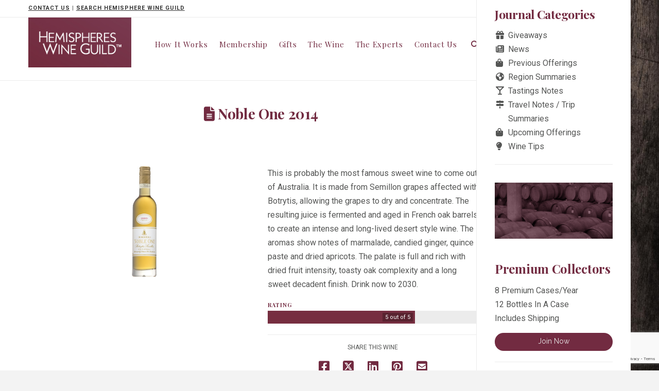

--- FILE ---
content_type: text/html; charset=UTF-8
request_url: https://hemisphereswineclub.ca/noble-one-2014/
body_size: 148233
content:
<!DOCTYPE html>
<html class="no-js" lang="en-US">
<head>
<meta charset="UTF-8">
<meta name="viewport" content="width=device-width, initial-scale=1.0">
<link rel="pingback" href="https://hemisphereswineclub.ca/xmlrpc.php">
<meta name='robots' content='index, follow, max-image-preview:large, max-snippet:-1, max-video-preview:-1' />

	<!-- This site is optimized with the Yoast SEO plugin v22.3 - https://yoast.com/wordpress/plugins/seo/ -->
	<title>Noble One 2014 - Hemisphere Wine Guild</title>
	<link rel="canonical" href="https://hemisphereswineclub.ca/noble-one-2014/" />
	<meta property="og:locale" content="en_US" />
	<meta property="og:type" content="article" />
	<meta property="og:title" content="Noble One 2014 - Hemisphere Wine Guild" />
	<meta property="og:url" content="https://hemisphereswineclub.ca/noble-one-2014/" />
	<meta property="og:site_name" content="Hemisphere Wine Guild" />
	<meta property="article:published_time" content="2017-02-14T00:24:59+00:00" />
	<meta property="article:modified_time" content="2017-02-14T18:46:17+00:00" />
	<meta property="og:image" content="https://hemisphereswineclub.ca/wp-content/uploads/2017/02/Noble-one.jpg" />
	<meta property="og:image:width" content="955" />
	<meta property="og:image:height" content="500" />
	<meta property="og:image:type" content="image/jpeg" />
	<meta name="author" content="Wayne Chen" />
	<meta name="twitter:card" content="summary_large_image" />
	<meta name="twitter:label1" content="Written by" />
	<meta name="twitter:data1" content="Wayne Chen" />
	<meta name="twitter:label2" content="Est. reading time" />
	<meta name="twitter:data2" content="1 minute" />
	<script type="application/ld+json" class="yoast-schema-graph">{"@context":"https://schema.org","@graph":[{"@type":"WebPage","@id":"https://hemisphereswineclub.ca/noble-one-2014/","url":"https://hemisphereswineclub.ca/noble-one-2014/","name":"Noble One 2014 - Hemisphere Wine Guild","isPartOf":{"@id":"https://hemisphereswineclub.ca/#website"},"primaryImageOfPage":{"@id":"https://hemisphereswineclub.ca/noble-one-2014/#primaryimage"},"image":{"@id":"https://hemisphereswineclub.ca/noble-one-2014/#primaryimage"},"thumbnailUrl":"https://hemisphereswineclub.ca/wp-content/uploads/2017/02/Noble-one.jpg","datePublished":"2017-02-14T00:24:59+00:00","dateModified":"2017-02-14T18:46:17+00:00","author":{"@id":"https://hemisphereswineclub.ca/#/schema/person/76bcd305d5658879014c6162bb7ff89c"},"breadcrumb":{"@id":"https://hemisphereswineclub.ca/noble-one-2014/#breadcrumb"},"inLanguage":"en-US","potentialAction":[{"@type":"ReadAction","target":["https://hemisphereswineclub.ca/noble-one-2014/"]}]},{"@type":"ImageObject","inLanguage":"en-US","@id":"https://hemisphereswineclub.ca/noble-one-2014/#primaryimage","url":"https://hemisphereswineclub.ca/wp-content/uploads/2017/02/Noble-one.jpg","contentUrl":"https://hemisphereswineclub.ca/wp-content/uploads/2017/02/Noble-one.jpg","width":955,"height":500},{"@type":"BreadcrumbList","@id":"https://hemisphereswineclub.ca/noble-one-2014/#breadcrumb","itemListElement":[{"@type":"ListItem","position":1,"name":"Home","item":"https://hemisphereswineclub.ca/"},{"@type":"ListItem","position":2,"name":"Noble One 2014"}]},{"@type":"WebSite","@id":"https://hemisphereswineclub.ca/#website","url":"https://hemisphereswineclub.ca/","name":"Hemisphere Wine Guild","description":"Experience an entire world of undiscovered wines delivered to your door.","potentialAction":[{"@type":"SearchAction","target":{"@type":"EntryPoint","urlTemplate":"https://hemisphereswineclub.ca/?s={search_term_string}"},"query-input":"required name=search_term_string"}],"inLanguage":"en-US"},{"@type":"Person","@id":"https://hemisphereswineclub.ca/#/schema/person/76bcd305d5658879014c6162bb7ff89c","name":"Wayne Chen","image":{"@type":"ImageObject","inLanguage":"en-US","@id":"https://hemisphereswineclub.ca/#/schema/person/image/","url":"https://secure.gravatar.com/avatar/ec27c86641030c3749b677c25326bba5?s=96&d=mm&r=g","contentUrl":"https://secure.gravatar.com/avatar/ec27c86641030c3749b677c25326bba5?s=96&d=mm&r=g","caption":"Wayne Chen"},"url":"https://hemisphereswineclub.ca/author/wayne/"}]}</script>
	<!-- / Yoast SEO plugin. -->


<link rel='dns-prefetch' href='//fonts.googleapis.com' />
<link rel="alternate" type="application/rss+xml" title="Hemisphere Wine Guild &raquo; Feed" href="https://hemisphereswineclub.ca/feed/" />
<link rel="alternate" type="application/rss+xml" title="Hemisphere Wine Guild &raquo; Comments Feed" href="https://hemisphereswineclub.ca/comments/feed/" />
<script type="text/javascript">
/* <![CDATA[ */
window._wpemojiSettings = {"baseUrl":"https:\/\/s.w.org\/images\/core\/emoji\/14.0.0\/72x72\/","ext":".png","svgUrl":"https:\/\/s.w.org\/images\/core\/emoji\/14.0.0\/svg\/","svgExt":".svg","source":{"concatemoji":"https:\/\/hemisphereswineclub.ca\/wp-includes\/js\/wp-emoji-release.min.js?ver=a2aec841c0b504b0082136814c7f8f68"}};
/*! This file is auto-generated */
!function(i,n){var o,s,e;function c(e){try{var t={supportTests:e,timestamp:(new Date).valueOf()};sessionStorage.setItem(o,JSON.stringify(t))}catch(e){}}function p(e,t,n){e.clearRect(0,0,e.canvas.width,e.canvas.height),e.fillText(t,0,0);var t=new Uint32Array(e.getImageData(0,0,e.canvas.width,e.canvas.height).data),r=(e.clearRect(0,0,e.canvas.width,e.canvas.height),e.fillText(n,0,0),new Uint32Array(e.getImageData(0,0,e.canvas.width,e.canvas.height).data));return t.every(function(e,t){return e===r[t]})}function u(e,t,n){switch(t){case"flag":return n(e,"\ud83c\udff3\ufe0f\u200d\u26a7\ufe0f","\ud83c\udff3\ufe0f\u200b\u26a7\ufe0f")?!1:!n(e,"\ud83c\uddfa\ud83c\uddf3","\ud83c\uddfa\u200b\ud83c\uddf3")&&!n(e,"\ud83c\udff4\udb40\udc67\udb40\udc62\udb40\udc65\udb40\udc6e\udb40\udc67\udb40\udc7f","\ud83c\udff4\u200b\udb40\udc67\u200b\udb40\udc62\u200b\udb40\udc65\u200b\udb40\udc6e\u200b\udb40\udc67\u200b\udb40\udc7f");case"emoji":return!n(e,"\ud83e\udef1\ud83c\udffb\u200d\ud83e\udef2\ud83c\udfff","\ud83e\udef1\ud83c\udffb\u200b\ud83e\udef2\ud83c\udfff")}return!1}function f(e,t,n){var r="undefined"!=typeof WorkerGlobalScope&&self instanceof WorkerGlobalScope?new OffscreenCanvas(300,150):i.createElement("canvas"),a=r.getContext("2d",{willReadFrequently:!0}),o=(a.textBaseline="top",a.font="600 32px Arial",{});return e.forEach(function(e){o[e]=t(a,e,n)}),o}function t(e){var t=i.createElement("script");t.src=e,t.defer=!0,i.head.appendChild(t)}"undefined"!=typeof Promise&&(o="wpEmojiSettingsSupports",s=["flag","emoji"],n.supports={everything:!0,everythingExceptFlag:!0},e=new Promise(function(e){i.addEventListener("DOMContentLoaded",e,{once:!0})}),new Promise(function(t){var n=function(){try{var e=JSON.parse(sessionStorage.getItem(o));if("object"==typeof e&&"number"==typeof e.timestamp&&(new Date).valueOf()<e.timestamp+604800&&"object"==typeof e.supportTests)return e.supportTests}catch(e){}return null}();if(!n){if("undefined"!=typeof Worker&&"undefined"!=typeof OffscreenCanvas&&"undefined"!=typeof URL&&URL.createObjectURL&&"undefined"!=typeof Blob)try{var e="postMessage("+f.toString()+"("+[JSON.stringify(s),u.toString(),p.toString()].join(",")+"));",r=new Blob([e],{type:"text/javascript"}),a=new Worker(URL.createObjectURL(r),{name:"wpTestEmojiSupports"});return void(a.onmessage=function(e){c(n=e.data),a.terminate(),t(n)})}catch(e){}c(n=f(s,u,p))}t(n)}).then(function(e){for(var t in e)n.supports[t]=e[t],n.supports.everything=n.supports.everything&&n.supports[t],"flag"!==t&&(n.supports.everythingExceptFlag=n.supports.everythingExceptFlag&&n.supports[t]);n.supports.everythingExceptFlag=n.supports.everythingExceptFlag&&!n.supports.flag,n.DOMReady=!1,n.readyCallback=function(){n.DOMReady=!0}}).then(function(){return e}).then(function(){var e;n.supports.everything||(n.readyCallback(),(e=n.source||{}).concatemoji?t(e.concatemoji):e.wpemoji&&e.twemoji&&(t(e.twemoji),t(e.wpemoji)))}))}((window,document),window._wpemojiSettings);
/* ]]> */
</script>
<link rel='stylesheet' id='sbi_styles-css' href='https://hemisphereswineclub.ca/wp-content/plugins/instagram-feed/css/sbi-styles.min.css?ver=6.2.10' type='text/css' media='all' />
<style id='wp-emoji-styles-inline-css' type='text/css'>

	img.wp-smiley, img.emoji {
		display: inline !important;
		border: none !important;
		box-shadow: none !important;
		height: 1em !important;
		width: 1em !important;
		margin: 0 0.07em !important;
		vertical-align: -0.1em !important;
		background: none !important;
		padding: 0 !important;
	}
</style>
<link rel='stylesheet' id='wp-block-library-css' href='https://hemisphereswineclub.ca/wp-includes/css/dist/block-library/style.min.css?ver=a2aec841c0b504b0082136814c7f8f68' type='text/css' media='all' />
<style id='wp-block-library-theme-inline-css' type='text/css'>
.wp-block-audio figcaption{color:#555;font-size:13px;text-align:center}.is-dark-theme .wp-block-audio figcaption{color:hsla(0,0%,100%,.65)}.wp-block-audio{margin:0 0 1em}.wp-block-code{border:1px solid #ccc;border-radius:4px;font-family:Menlo,Consolas,monaco,monospace;padding:.8em 1em}.wp-block-embed figcaption{color:#555;font-size:13px;text-align:center}.is-dark-theme .wp-block-embed figcaption{color:hsla(0,0%,100%,.65)}.wp-block-embed{margin:0 0 1em}.blocks-gallery-caption{color:#555;font-size:13px;text-align:center}.is-dark-theme .blocks-gallery-caption{color:hsla(0,0%,100%,.65)}.wp-block-image figcaption{color:#555;font-size:13px;text-align:center}.is-dark-theme .wp-block-image figcaption{color:hsla(0,0%,100%,.65)}.wp-block-image{margin:0 0 1em}.wp-block-pullquote{border-bottom:4px solid;border-top:4px solid;color:currentColor;margin-bottom:1.75em}.wp-block-pullquote cite,.wp-block-pullquote footer,.wp-block-pullquote__citation{color:currentColor;font-size:.8125em;font-style:normal;text-transform:uppercase}.wp-block-quote{border-left:.25em solid;margin:0 0 1.75em;padding-left:1em}.wp-block-quote cite,.wp-block-quote footer{color:currentColor;font-size:.8125em;font-style:normal;position:relative}.wp-block-quote.has-text-align-right{border-left:none;border-right:.25em solid;padding-left:0;padding-right:1em}.wp-block-quote.has-text-align-center{border:none;padding-left:0}.wp-block-quote.is-large,.wp-block-quote.is-style-large,.wp-block-quote.is-style-plain{border:none}.wp-block-search .wp-block-search__label{font-weight:700}.wp-block-search__button{border:1px solid #ccc;padding:.375em .625em}:where(.wp-block-group.has-background){padding:1.25em 2.375em}.wp-block-separator.has-css-opacity{opacity:.4}.wp-block-separator{border:none;border-bottom:2px solid;margin-left:auto;margin-right:auto}.wp-block-separator.has-alpha-channel-opacity{opacity:1}.wp-block-separator:not(.is-style-wide):not(.is-style-dots){width:100px}.wp-block-separator.has-background:not(.is-style-dots){border-bottom:none;height:1px}.wp-block-separator.has-background:not(.is-style-wide):not(.is-style-dots){height:2px}.wp-block-table{margin:0 0 1em}.wp-block-table td,.wp-block-table th{word-break:normal}.wp-block-table figcaption{color:#555;font-size:13px;text-align:center}.is-dark-theme .wp-block-table figcaption{color:hsla(0,0%,100%,.65)}.wp-block-video figcaption{color:#555;font-size:13px;text-align:center}.is-dark-theme .wp-block-video figcaption{color:hsla(0,0%,100%,.65)}.wp-block-video{margin:0 0 1em}.wp-block-template-part.has-background{margin-bottom:0;margin-top:0;padding:1.25em 2.375em}
</style>
<style id='classic-theme-styles-inline-css' type='text/css'>
/*! This file is auto-generated */
.wp-block-button__link{color:#fff;background-color:#32373c;border-radius:9999px;box-shadow:none;text-decoration:none;padding:calc(.667em + 2px) calc(1.333em + 2px);font-size:1.125em}.wp-block-file__button{background:#32373c;color:#fff;text-decoration:none}
</style>
<style id='global-styles-inline-css' type='text/css'>
body{--wp--preset--color--black: #000000;--wp--preset--color--cyan-bluish-gray: #abb8c3;--wp--preset--color--white: #ffffff;--wp--preset--color--pale-pink: #f78da7;--wp--preset--color--vivid-red: #cf2e2e;--wp--preset--color--luminous-vivid-orange: #ff6900;--wp--preset--color--luminous-vivid-amber: #fcb900;--wp--preset--color--light-green-cyan: #7bdcb5;--wp--preset--color--vivid-green-cyan: #00d084;--wp--preset--color--pale-cyan-blue: #8ed1fc;--wp--preset--color--vivid-cyan-blue: #0693e3;--wp--preset--color--vivid-purple: #9b51e0;--wp--preset--gradient--vivid-cyan-blue-to-vivid-purple: linear-gradient(135deg,rgba(6,147,227,1) 0%,rgb(155,81,224) 100%);--wp--preset--gradient--light-green-cyan-to-vivid-green-cyan: linear-gradient(135deg,rgb(122,220,180) 0%,rgb(0,208,130) 100%);--wp--preset--gradient--luminous-vivid-amber-to-luminous-vivid-orange: linear-gradient(135deg,rgba(252,185,0,1) 0%,rgba(255,105,0,1) 100%);--wp--preset--gradient--luminous-vivid-orange-to-vivid-red: linear-gradient(135deg,rgba(255,105,0,1) 0%,rgb(207,46,46) 100%);--wp--preset--gradient--very-light-gray-to-cyan-bluish-gray: linear-gradient(135deg,rgb(238,238,238) 0%,rgb(169,184,195) 100%);--wp--preset--gradient--cool-to-warm-spectrum: linear-gradient(135deg,rgb(74,234,220) 0%,rgb(151,120,209) 20%,rgb(207,42,186) 40%,rgb(238,44,130) 60%,rgb(251,105,98) 80%,rgb(254,248,76) 100%);--wp--preset--gradient--blush-light-purple: linear-gradient(135deg,rgb(255,206,236) 0%,rgb(152,150,240) 100%);--wp--preset--gradient--blush-bordeaux: linear-gradient(135deg,rgb(254,205,165) 0%,rgb(254,45,45) 50%,rgb(107,0,62) 100%);--wp--preset--gradient--luminous-dusk: linear-gradient(135deg,rgb(255,203,112) 0%,rgb(199,81,192) 50%,rgb(65,88,208) 100%);--wp--preset--gradient--pale-ocean: linear-gradient(135deg,rgb(255,245,203) 0%,rgb(182,227,212) 50%,rgb(51,167,181) 100%);--wp--preset--gradient--electric-grass: linear-gradient(135deg,rgb(202,248,128) 0%,rgb(113,206,126) 100%);--wp--preset--gradient--midnight: linear-gradient(135deg,rgb(2,3,129) 0%,rgb(40,116,252) 100%);--wp--preset--font-size--small: 13px;--wp--preset--font-size--medium: 20px;--wp--preset--font-size--large: 36px;--wp--preset--font-size--x-large: 42px;--wp--preset--spacing--20: 0.44rem;--wp--preset--spacing--30: 0.67rem;--wp--preset--spacing--40: 1rem;--wp--preset--spacing--50: 1.5rem;--wp--preset--spacing--60: 2.25rem;--wp--preset--spacing--70: 3.38rem;--wp--preset--spacing--80: 5.06rem;--wp--preset--shadow--natural: 6px 6px 9px rgba(0, 0, 0, 0.2);--wp--preset--shadow--deep: 12px 12px 50px rgba(0, 0, 0, 0.4);--wp--preset--shadow--sharp: 6px 6px 0px rgba(0, 0, 0, 0.2);--wp--preset--shadow--outlined: 6px 6px 0px -3px rgba(255, 255, 255, 1), 6px 6px rgba(0, 0, 0, 1);--wp--preset--shadow--crisp: 6px 6px 0px rgba(0, 0, 0, 1);}:where(.is-layout-flex){gap: 0.5em;}:where(.is-layout-grid){gap: 0.5em;}body .is-layout-flow > .alignleft{float: left;margin-inline-start: 0;margin-inline-end: 2em;}body .is-layout-flow > .alignright{float: right;margin-inline-start: 2em;margin-inline-end: 0;}body .is-layout-flow > .aligncenter{margin-left: auto !important;margin-right: auto !important;}body .is-layout-constrained > .alignleft{float: left;margin-inline-start: 0;margin-inline-end: 2em;}body .is-layout-constrained > .alignright{float: right;margin-inline-start: 2em;margin-inline-end: 0;}body .is-layout-constrained > .aligncenter{margin-left: auto !important;margin-right: auto !important;}body .is-layout-constrained > :where(:not(.alignleft):not(.alignright):not(.alignfull)){max-width: var(--wp--style--global--content-size);margin-left: auto !important;margin-right: auto !important;}body .is-layout-constrained > .alignwide{max-width: var(--wp--style--global--wide-size);}body .is-layout-flex{display: flex;}body .is-layout-flex{flex-wrap: wrap;align-items: center;}body .is-layout-flex > *{margin: 0;}body .is-layout-grid{display: grid;}body .is-layout-grid > *{margin: 0;}:where(.wp-block-columns.is-layout-flex){gap: 2em;}:where(.wp-block-columns.is-layout-grid){gap: 2em;}:where(.wp-block-post-template.is-layout-flex){gap: 1.25em;}:where(.wp-block-post-template.is-layout-grid){gap: 1.25em;}.has-black-color{color: var(--wp--preset--color--black) !important;}.has-cyan-bluish-gray-color{color: var(--wp--preset--color--cyan-bluish-gray) !important;}.has-white-color{color: var(--wp--preset--color--white) !important;}.has-pale-pink-color{color: var(--wp--preset--color--pale-pink) !important;}.has-vivid-red-color{color: var(--wp--preset--color--vivid-red) !important;}.has-luminous-vivid-orange-color{color: var(--wp--preset--color--luminous-vivid-orange) !important;}.has-luminous-vivid-amber-color{color: var(--wp--preset--color--luminous-vivid-amber) !important;}.has-light-green-cyan-color{color: var(--wp--preset--color--light-green-cyan) !important;}.has-vivid-green-cyan-color{color: var(--wp--preset--color--vivid-green-cyan) !important;}.has-pale-cyan-blue-color{color: var(--wp--preset--color--pale-cyan-blue) !important;}.has-vivid-cyan-blue-color{color: var(--wp--preset--color--vivid-cyan-blue) !important;}.has-vivid-purple-color{color: var(--wp--preset--color--vivid-purple) !important;}.has-black-background-color{background-color: var(--wp--preset--color--black) !important;}.has-cyan-bluish-gray-background-color{background-color: var(--wp--preset--color--cyan-bluish-gray) !important;}.has-white-background-color{background-color: var(--wp--preset--color--white) !important;}.has-pale-pink-background-color{background-color: var(--wp--preset--color--pale-pink) !important;}.has-vivid-red-background-color{background-color: var(--wp--preset--color--vivid-red) !important;}.has-luminous-vivid-orange-background-color{background-color: var(--wp--preset--color--luminous-vivid-orange) !important;}.has-luminous-vivid-amber-background-color{background-color: var(--wp--preset--color--luminous-vivid-amber) !important;}.has-light-green-cyan-background-color{background-color: var(--wp--preset--color--light-green-cyan) !important;}.has-vivid-green-cyan-background-color{background-color: var(--wp--preset--color--vivid-green-cyan) !important;}.has-pale-cyan-blue-background-color{background-color: var(--wp--preset--color--pale-cyan-blue) !important;}.has-vivid-cyan-blue-background-color{background-color: var(--wp--preset--color--vivid-cyan-blue) !important;}.has-vivid-purple-background-color{background-color: var(--wp--preset--color--vivid-purple) !important;}.has-black-border-color{border-color: var(--wp--preset--color--black) !important;}.has-cyan-bluish-gray-border-color{border-color: var(--wp--preset--color--cyan-bluish-gray) !important;}.has-white-border-color{border-color: var(--wp--preset--color--white) !important;}.has-pale-pink-border-color{border-color: var(--wp--preset--color--pale-pink) !important;}.has-vivid-red-border-color{border-color: var(--wp--preset--color--vivid-red) !important;}.has-luminous-vivid-orange-border-color{border-color: var(--wp--preset--color--luminous-vivid-orange) !important;}.has-luminous-vivid-amber-border-color{border-color: var(--wp--preset--color--luminous-vivid-amber) !important;}.has-light-green-cyan-border-color{border-color: var(--wp--preset--color--light-green-cyan) !important;}.has-vivid-green-cyan-border-color{border-color: var(--wp--preset--color--vivid-green-cyan) !important;}.has-pale-cyan-blue-border-color{border-color: var(--wp--preset--color--pale-cyan-blue) !important;}.has-vivid-cyan-blue-border-color{border-color: var(--wp--preset--color--vivid-cyan-blue) !important;}.has-vivid-purple-border-color{border-color: var(--wp--preset--color--vivid-purple) !important;}.has-vivid-cyan-blue-to-vivid-purple-gradient-background{background: var(--wp--preset--gradient--vivid-cyan-blue-to-vivid-purple) !important;}.has-light-green-cyan-to-vivid-green-cyan-gradient-background{background: var(--wp--preset--gradient--light-green-cyan-to-vivid-green-cyan) !important;}.has-luminous-vivid-amber-to-luminous-vivid-orange-gradient-background{background: var(--wp--preset--gradient--luminous-vivid-amber-to-luminous-vivid-orange) !important;}.has-luminous-vivid-orange-to-vivid-red-gradient-background{background: var(--wp--preset--gradient--luminous-vivid-orange-to-vivid-red) !important;}.has-very-light-gray-to-cyan-bluish-gray-gradient-background{background: var(--wp--preset--gradient--very-light-gray-to-cyan-bluish-gray) !important;}.has-cool-to-warm-spectrum-gradient-background{background: var(--wp--preset--gradient--cool-to-warm-spectrum) !important;}.has-blush-light-purple-gradient-background{background: var(--wp--preset--gradient--blush-light-purple) !important;}.has-blush-bordeaux-gradient-background{background: var(--wp--preset--gradient--blush-bordeaux) !important;}.has-luminous-dusk-gradient-background{background: var(--wp--preset--gradient--luminous-dusk) !important;}.has-pale-ocean-gradient-background{background: var(--wp--preset--gradient--pale-ocean) !important;}.has-electric-grass-gradient-background{background: var(--wp--preset--gradient--electric-grass) !important;}.has-midnight-gradient-background{background: var(--wp--preset--gradient--midnight) !important;}.has-small-font-size{font-size: var(--wp--preset--font-size--small) !important;}.has-medium-font-size{font-size: var(--wp--preset--font-size--medium) !important;}.has-large-font-size{font-size: var(--wp--preset--font-size--large) !important;}.has-x-large-font-size{font-size: var(--wp--preset--font-size--x-large) !important;}
.wp-block-navigation a:where(:not(.wp-element-button)){color: inherit;}
:where(.wp-block-post-template.is-layout-flex){gap: 1.25em;}:where(.wp-block-post-template.is-layout-grid){gap: 1.25em;}
:where(.wp-block-columns.is-layout-flex){gap: 2em;}:where(.wp-block-columns.is-layout-grid){gap: 2em;}
.wp-block-pullquote{font-size: 1.5em;line-height: 1.6;}
</style>
<link rel='stylesheet' id='esg-plugin-settings-css' href='https://hemisphereswineclub.ca/wp-content/plugins/essential-grid/public/assets/css/settings.css?ver=3.1.1' type='text/css' media='all' />
<link rel='stylesheet' id='tp-fontello-css' href='https://hemisphereswineclub.ca/wp-content/plugins/essential-grid/public/assets/font/fontello/css/fontello.css?ver=3.1.1' type='text/css' media='all' />
<link rel='stylesheet' id='tp-open-sans-css' href='https://fonts.googleapis.com/css?family=Open+Sans%3A300%2C400%2C600%2C700%2C800&#038;ver=a2aec841c0b504b0082136814c7f8f68' type='text/css' media='all' />
<link rel='stylesheet' id='tp-raleway-css' href='https://fonts.googleapis.com/css?family=Raleway%3A100%2C200%2C300%2C400%2C500%2C600%2C700%2C800%2C900&#038;ver=a2aec841c0b504b0082136814c7f8f68' type='text/css' media='all' />
<link rel='stylesheet' id='tp-droid-serif-css' href='https://fonts.googleapis.com/css?family=Droid+Serif%3A400%2C700&#038;ver=a2aec841c0b504b0082136814c7f8f68' type='text/css' media='all' />
<link rel='stylesheet' id='x-stack-css' href='https://hemisphereswineclub.ca/wp-content/themes/x/framework/dist/css/site/stacks/icon.css?ver=10.4.14' type='text/css' media='all' />
<link rel='stylesheet' id='the-grid-css' href='https://hemisphereswineclub.ca/wp-content/plugins/the-grid/frontend/assets/css/the-grid.min.css?ver=2.1.0' type='text/css' media='all' />
<style id='the-grid-inline-css' type='text/css'>
.tolb-holder{background:rgba(0,0,0,0.8)}.tolb-holder .tolb-close,.tolb-holder .tolb-title,.tolb-holder .tolb-counter,.tolb-holder .tolb-next i,.tolb-holder .tolb-prev i{color:#ffffff}.tolb-holder .tolb-load{border-color:rgba(255,255,255,0.2);border-left:3px solid #ffffff}
.to-heart-icon,.to-heart-icon svg,.to-post-like,.to-post-like .to-like-count{position:relative;display:inline-block}.to-post-like{width:auto;cursor:pointer;font-weight:400}.to-heart-icon{float:left;margin:0 4px 0 0}.to-heart-icon svg{overflow:visible;width:15px;height:14px}.to-heart-icon g{-webkit-transform:scale(1);transform:scale(1)}.to-heart-icon path{-webkit-transform:scale(1);transform:scale(1);transition:fill .4s ease,stroke .4s ease}.no-liked .to-heart-icon path{fill:#999;stroke:#999}.empty-heart .to-heart-icon path{fill:transparent!important;stroke:#999}.liked .to-heart-icon path,.to-heart-icon svg:hover path{fill:#ff6863!important;stroke:#ff6863!important}@keyframes heartBeat{0%{transform:scale(1)}20%{transform:scale(.8)}30%{transform:scale(.95)}45%{transform:scale(.75)}50%{transform:scale(.85)}100%{transform:scale(.9)}}@-webkit-keyframes heartBeat{0%,100%,50%{-webkit-transform:scale(1)}20%{-webkit-transform:scale(.8)}30%{-webkit-transform:scale(.95)}45%{-webkit-transform:scale(.75)}}.heart-pulse g{-webkit-animation-name:heartBeat;animation-name:heartBeat;-webkit-animation-duration:1s;animation-duration:1s;-webkit-animation-iteration-count:infinite;animation-iteration-count:infinite;-webkit-transform-origin:50% 50%;transform-origin:50% 50%}.to-post-like a{color:inherit!important;fill:inherit!important;stroke:inherit!important}
</style>
<style id='cs-inline-css' type='text/css'>
@media (min-width:1200px){.x-hide-xl{display:none !important;}}@media (min-width:979px) and (max-width:1199.98px){.x-hide-lg{display:none !important;}}@media (min-width:767px) and (max-width:978.98px){.x-hide-md{display:none !important;}}@media (min-width:480px) and (max-width:766.98px){.x-hide-sm{display:none !important;}}@media (max-width:479.98px){.x-hide-xs{display:none !important;}} a,h1 a:hover,h2 a:hover,h3 a:hover,h4 a:hover,h5 a:hover,h6 a:hover,#respond .required,.x-pagination a:hover,.x-pagination span.current,.woocommerce-pagination a:hover,.woocommerce-pagination span[aria-current],.widget_tag_cloud .tagcloud a:hover,.widget_product_tag_cloud .tagcloud a:hover,.x-scroll-top:hover,.x-comment-author a:hover,.mejs-button button:hover{color:#722b41;}a:hover{color:hsl(0,0%,59%);}a.x-img-thumbnail:hover,textarea:focus,input[type="text"]:focus,input[type="password"]:focus,input[type="datetime"]:focus,input[type="datetime-local"]:focus,input[type="date"]:focus,input[type="month"]:focus,input[type="time"]:focus,input[type="week"]:focus,input[type="number"]:focus,input[type="email"]:focus,input[type="url"]:focus,input[type="search"]:focus,input[type="tel"]:focus,input[type="color"]:focus,.uneditable-input:focus,.x-pagination a:hover,.x-pagination span.current,.woocommerce-pagination a:hover,.woocommerce-pagination span[aria-current],.widget_tag_cloud .tagcloud a:hover,.widget_product_tag_cloud .tagcloud a:hover,.x-scroll-top:hover{border-color:#722b41;}.flex-direction-nav a,.flex-control-nav a:hover,.flex-control-nav a.flex-active,.x-dropcap,.x-skill-bar .bar,.x-pricing-column.featured h2,.x-portfolio-filters,.x-entry-share .x-share:hover,.widget_price_filter .ui-slider .ui-slider-range,.mejs-time-current{background-color:#722b41;}.x-portfolio-filters:hover{background-color:hsl(0,0%,59%);}.x-comment-author,.x-comment-time,.comment-form-author label,.comment-form-email label,.comment-form-url label,.comment-form-rating label,.comment-form-comment label{font-family:"Playfair Display",serif;}.x-comment-time,.entry-thumb:before,.p-meta{color:#555655;}.entry-title a:hover,.x-comment-author,.x-comment-author a,.comment-form-author label,.comment-form-email label,.comment-form-url label,.comment-form-rating label,.comment-form-comment label,.x-accordion-heading .x-accordion-toggle,.x-nav-tabs > li > a:hover,.x-nav-tabs > .active > a,.x-nav-tabs > .active > a:hover,.mejs-button button{color:#722b41;}.h-comments-title small,.h-feature-headline span i,.x-portfolio-filters-menu,.mejs-time-loaded{background-color:#722b41 !important;}@media (min-width:1200px){.x-sidebar{width:300px;}body.x-sidebar-content-active,body[class*="page-template-template-blank"].x-sidebar-content-active.x-blank-template-sidebar-active{padding-left:300px;}body.x-content-sidebar-active,body[class*="page-template-template-blank"].x-content-sidebar-active.x-blank-template-sidebar-active{padding-right:300px;}}.x-content-sidebar-active .alignwide,.x-sidebar-content-active .alignwide{width:calc((1159.2 / 1134) * 100%);max-width:calc((1159.2 / 1134) * 100%);margin-left:calc((((1159.2 / 1134) * 100%) - 100%) / -2);}@media (min-width:1200px){.x-content-sidebar-active .alignwide,.x-sidebar-content-active .alignwide{width:auto;max-width:none;margin-left:0;margin-right:0;}}.x-content-sidebar-active .alignfull,.x-sidebar-content-active .alignfull{width:calc((1260 / 1134) * 100%);max-width:calc((1260 / 1134) * 100%);margin-left:calc((((1260 / 1134) * 100%) - 100%) / -2);}@media (min-width:1200px){.x-content-sidebar-active .alignfull,.x-sidebar-content-active .alignfull{width:auto;max-width:none;margin-left:0;margin-right:0;}}.x-full-width-active .alignwide{width:calc((1159.2 / 1134) * 100%);max-width:calc((1159.2 / 1134) * 100%);margin-left:calc((((1159.2 / 1134) * 100%) - 100%) / -2);}.x-full-width-active .alignfull{width:calc((1260 / 1134) * 100%);max-width:calc((1260 / 1134) * 100%);margin-left:calc((((1260 / 1134) * 100%) - 100%) / -2);}html{font-size:16px;}@media (min-width:479px){html{font-size:16px;}}@media (min-width:766px){html{font-size:16px;}}@media (min-width:978px){html{font-size:16px;}}@media (min-width:1199px){html{font-size:16px;}}body{font-style:normal;font-weight:400;color:#555655;background-color:#f3f3f3;}.w-b{font-weight:400 !important;}h1,h2,h3,h4,h5,h6,.h1,.h2,.h3,.h4,.h5,.h6{font-family:"Playfair Display",serif;font-style:normal;font-weight:700;}h1,.h1{letter-spacing:-0.012em;}h2,.h2{letter-spacing:-0.012em;}h3,.h3{letter-spacing:-0.012em;}h4,.h4{letter-spacing:-0.012em;}h5,.h5{letter-spacing:-0.012em;}h6,.h6{letter-spacing:-0.012em;}.w-h{font-weight:700 !important;}.x-container.width{width:90%;}.x-container.max{max-width:1260px;}.x-bar-content.x-container.width{flex-basis:90%;}.site,.x-site{width:90%;max-width:1260px;}.x-main.full{float:none;clear:both;display:block;width:auto;}@media (max-width:978.98px){.x-main.full,.x-main.left,.x-main.right,.x-sidebar.left,.x-sidebar.right{float:none;display:block;width:auto !important;}}.entry-header,.entry-content{font-size:1rem;}body,input,button,select,textarea{font-family:"Roboto",sans-serif;}h1,h2,h3,h4,h5,h6,.h1,.h2,.h3,.h4,.h5,.h6,h1 a,h2 a,h3 a,h4 a,h5 a,h6 a,.h1 a,.h2 a,.h3 a,.h4 a,.h5 a,.h6 a,blockquote{color:#722b41;}.cfc-h-tx{color:#722b41 !important;}.cfc-h-bd{border-color:#722b41 !important;}.cfc-h-bg{background-color:#722b41 !important;}.cfc-b-tx{color:#555655 !important;}.cfc-b-bd{border-color:#555655 !important;}.cfc-b-bg{background-color:#555655 !important;}.x-btn,.button,[type="submit"]{color:#ececec;border-color:hsla(6,100%,34%,0);background-color:#722b41;text-shadow:0 0.075em 0.075em rgba(0,0,0,0.5);border-radius:100em;}.x-btn:hover,.button:hover,[type="submit"]:hover{color:#555655;border-color:hsla(6,100%,19%,0);background-color:hsl(0,0%,100%);text-shadow:0 0.075em 0.075em rgba(0,0,0,0.5);}.x-btn.x-btn-real,.x-btn.x-btn-real:hover{margin-bottom:0.25em;text-shadow:0 0.075em 0.075em rgba(0,0,0,0.65);}.x-btn.x-btn-real{box-shadow:0 0.25em 0 0 #a71000,0 4px 9px rgba(0,0,0,0.75);}.x-btn.x-btn-real:hover{box-shadow:0 0.25em 0 0 #a71000,0 4px 9px rgba(0,0,0,0.75);}.x-btn.x-btn-flat,.x-btn.x-btn-flat:hover{margin-bottom:0;text-shadow:0 0.075em 0.075em rgba(0,0,0,0.65);box-shadow:none;}.x-btn.x-btn-transparent,.x-btn.x-btn-transparent:hover{margin-bottom:0;border-width:3px;text-shadow:none;text-transform:uppercase;background-color:transparent;box-shadow:none;}.x-navbar .desktop .x-nav > li > a,.x-navbar .desktop .sub-menu a,.x-navbar .mobile .x-nav li a{color:#722b41;}.x-navbar .desktop .x-nav > li > a:hover,.x-navbar .desktop .x-nav > .x-active > a,.x-navbar .desktop .x-nav > .current-menu-item > a,.x-navbar .desktop .sub-menu a:hover,.x-navbar .desktop .sub-menu .x-active > a,.x-navbar .desktop .sub-menu .current-menu-item > a,.x-navbar .desktop .x-nav .x-megamenu > .sub-menu > li > a,.x-navbar .mobile .x-nav li > a:hover,.x-navbar .mobile .x-nav .x-active > a,.x-navbar .mobile .x-nav .current-menu-item > a{color:#272727;}.x-navbar .desktop .x-nav > li > a{height:90px;padding-top:45px;}.x-navbar .desktop .x-nav > li ul{top:90px;}@media (min-width:1200px){body.x-sidebar-content-active .x-widgetbar,body.x-sidebar-content-active .x-navbar-fixed-top,body[class*="page-template-template-blank"].x-sidebar-content-active.x-blank-template-sidebar-active .x-widgetbar,body[class*="page-template-template-blank"].x-sidebar-content-active.x-blank-template-sidebar-active .x-navbar-fixed-top{left:300px;}body.x-content-sidebar-active .x-widgetbar,body.x-content-sidebar-active .x-navbar-fixed-top,body[class*="page-template-template-blank"].x-content-sidebar-active.x-blank-template-sidebar-active .x-widgetbar,body[class*="page-template-template-blank"].x-content-sidebar-active.x-blank-template-sidebar-active .x-navbar-fixed-top{right:300px;}}@media (max-width:979px){}.x-navbar.x-navbar-fixed-top.x-container.max.width{width:90%%;max-width:1260pxpx;}.x-navbar-inner{min-height:90px;}.x-brand{margin-top:0px;font-family:"Lato",sans-serif;font-size:42px;font-style:normal;font-weight:700;letter-spacing:-0.035em;color:#272727;}.x-brand:hover,.x-brand:focus{color:#272727;}.x-brand img{width:calc(400px / 2);}.x-navbar .x-nav-wrap .x-nav > li > a{font-family:"Playfair Display",serif;font-style:normal;font-weight:400;letter-spacing:0.051em;}.x-navbar .desktop .x-nav > li > a{font-size:15px;}.x-navbar .desktop .x-nav > li > a:not(.x-btn-navbar-woocommerce){padding-left:0px;padding-right:0px;}.x-navbar .desktop .x-nav > li > a > span{padding-right:calc(1.25em - 0.051em);}.x-btn-navbar{margin-top:20px;}.x-btn-navbar,.x-btn-navbar.collapsed{font-size:24px;}@media (max-width:979px){.x-widgetbar{left:0;right:0;}}.bg .mejs-container,.x-video .mejs-container{position:unset !important;} @font-face{font-family:'FontAwesomePro';font-style:normal;font-weight:900;font-display:block;src:url('https://hemisphereswineclub.ca/wp-content/plugins/cornerstone/assets/fonts/fa-solid-900.woff2?ver=6.4.2') format('woff2'),url('https://hemisphereswineclub.ca/wp-content/plugins/cornerstone/assets/fonts/fa-solid-900.ttf?ver=6.4.2') format('truetype');}[data-x-fa-pro-icon]{font-family:"FontAwesomePro" !important;}[data-x-fa-pro-icon]:before{content:attr(data-x-fa-pro-icon);}[data-x-icon],[data-x-icon-o],[data-x-icon-l],[data-x-icon-s],[data-x-icon-b],[data-x-icon-sr],[data-x-icon-ss],[data-x-icon-sl],[data-x-fa-pro-icon],[class*="cs-fa-"]{display:inline-flex;font-style:normal;font-weight:400;text-decoration:inherit;text-rendering:auto;-webkit-font-smoothing:antialiased;-moz-osx-font-smoothing:grayscale;}[data-x-icon].left,[data-x-icon-o].left,[data-x-icon-l].left,[data-x-icon-s].left,[data-x-icon-b].left,[data-x-icon-sr].left,[data-x-icon-ss].left,[data-x-icon-sl].left,[data-x-fa-pro-icon].left,[class*="cs-fa-"].left{margin-right:0.5em;}[data-x-icon].right,[data-x-icon-o].right,[data-x-icon-l].right,[data-x-icon-s].right,[data-x-icon-b].right,[data-x-icon-sr].right,[data-x-icon-ss].right,[data-x-icon-sl].right,[data-x-fa-pro-icon].right,[class*="cs-fa-"].right{margin-left:0.5em;}[data-x-icon]:before,[data-x-icon-o]:before,[data-x-icon-l]:before,[data-x-icon-s]:before,[data-x-icon-b]:before,[data-x-icon-sr]:before,[data-x-icon-ss]:before,[data-x-icon-sl]:before,[data-x-fa-pro-icon]:before,[class*="cs-fa-"]:before{line-height:1;}@font-face{font-family:'FontAwesome';font-style:normal;font-weight:900;font-display:block;src:url('https://hemisphereswineclub.ca/wp-content/plugins/cornerstone/assets/fonts/fa-solid-900.woff2?ver=6.4.2') format('woff2'),url('https://hemisphereswineclub.ca/wp-content/plugins/cornerstone/assets/fonts/fa-solid-900.ttf?ver=6.4.2') format('truetype');}[data-x-icon],[data-x-icon-s],[data-x-icon][class*="cs-fa-"]{font-family:"FontAwesome" !important;font-weight:900;}[data-x-icon]:before,[data-x-icon][class*="cs-fa-"]:before{content:attr(data-x-icon);}[data-x-icon-s]:before{content:attr(data-x-icon-s);}@font-face{font-family:'FontAwesomeRegular';font-style:normal;font-weight:400;font-display:block;src:url('https://hemisphereswineclub.ca/wp-content/plugins/cornerstone/assets/fonts/fa-regular-400.woff2?ver=6.4.2') format('woff2'),url('https://hemisphereswineclub.ca/wp-content/plugins/cornerstone/assets/fonts/fa-regular-400.ttf?ver=6.4.2') format('truetype');}@font-face{font-family:'FontAwesomePro';font-style:normal;font-weight:400;font-display:block;src:url('https://hemisphereswineclub.ca/wp-content/plugins/cornerstone/assets/fonts/fa-regular-400.woff2?ver=6.4.2') format('woff2'),url('https://hemisphereswineclub.ca/wp-content/plugins/cornerstone/assets/fonts/fa-regular-400.ttf?ver=6.4.2') format('truetype');}[data-x-icon-o]{font-family:"FontAwesomeRegular" !important;}[data-x-icon-o]:before{content:attr(data-x-icon-o);}@font-face{font-family:'FontAwesomeLight';font-style:normal;font-weight:300;font-display:block;src:url('https://hemisphereswineclub.ca/wp-content/plugins/cornerstone/assets/fonts/fa-light-300.woff2?ver=6.4.2') format('woff2'),url('https://hemisphereswineclub.ca/wp-content/plugins/cornerstone/assets/fonts/fa-light-300.ttf?ver=6.4.2') format('truetype');}@font-face{font-family:'FontAwesomePro';font-style:normal;font-weight:300;font-display:block;src:url('https://hemisphereswineclub.ca/wp-content/plugins/cornerstone/assets/fonts/fa-light-300.woff2?ver=6.4.2') format('woff2'),url('https://hemisphereswineclub.ca/wp-content/plugins/cornerstone/assets/fonts/fa-light-300.ttf?ver=6.4.2') format('truetype');}[data-x-icon-l]{font-family:"FontAwesomeLight" !important;font-weight:300;}[data-x-icon-l]:before{content:attr(data-x-icon-l);}@font-face{font-family:'FontAwesomeBrands';font-style:normal;font-weight:normal;font-display:block;src:url('https://hemisphereswineclub.ca/wp-content/plugins/cornerstone/assets/fonts/fa-brands-400.woff2?ver=6.4.2') format('woff2'),url('https://hemisphereswineclub.ca/wp-content/plugins/cornerstone/assets/fonts/fa-brands-400.ttf?ver=6.4.2') format('truetype');}[data-x-icon-b]{font-family:"FontAwesomeBrands" !important;}[data-x-icon-b]:before{content:attr(data-x-icon-b);}.widget.widget_rss li .rsswidget:before{content:"\f35d";padding-right:0.4em;font-family:"FontAwesome";} .x-colophon.bottom{background-image:url("https://hemisphereswineclub.ca/wp-content/uploads/2016/09/hemisphere-wine-footer.png");border:none !important;}.x-colophon .twitter{display:none;}.x-topbar-inner .twitter{display:none;}@media (max-width:767px){.x-colophon.bottom{background:#722b41;background-size:cover;border:none !important;}}.x-colophon.bottom .x-social-global a i,.x-colophon.bottom .x-nav li a{color:#ececec;}.x-colophon.bottom .x-social-global a i:hover,.x-colophon.bottom .x-nav li a:hover{color:#353535;}.h-widget{font-size:1.45em;}.x-navbar{padding:0px 0px 25px 0px;}.x-btn,.button,[type="submit"],.x-btn:hover,.button:hover,[type="submit"]{text-shadow:none;font-family:"Raleway"}.archive.category .x-topbar-inner .x-social-global,.single.single-post .x-topbar-inner .x-social-global{display:none !important;}.archive.category .masthead-inline .desktop .x-nav,.single.single-post .masthead-inline .desktop .x-nav{float:left;margin-left:35px;}.archive.category .x-navbar .desktop .x-nav > li > a > span,.single.single-post .x-navbar .desktop .x-nav > li > a > span{padding:10px 10px 10px 10px;}.archive.category .x-main.full,.single.single-post .x-main.full{margin-left:-90px;}.archive.category .x-colophon.top,.single.single-post .x-colophon.top{width:95%;}.altHdr{font-family:"Raleway";font-weight:300;letter-spacing:2px;text-transform:uppercase;}.entry-title a{font-family:"Raleway";font-weight:300;letter-spacing:2px;text-transform:uppercase;font-size:.7em;}article .entry-title{font-size:1.75em;}article .p-meta{font-size:1.15em;color:#353535 !important;margin:7px 0px 45px 0px}article .alignnone{margin:0 auto;display:block;border:7px solid #fff;box-shadow:1px 2px 9px #d3d3d3;margin-bottom:25px;}.format-standard .entry-title:before{content:"";}.linkPurp{color:#722B41;font-family:"Playfair Display";font-weight:500;}.italicTxt{font-family:"Playfair Display";font-size:.7em;font-weight:200;font-style:italic;color:#555655;}.listIcon a{color:#555655;}.listIcon a:hover{color:#d3d3d3;}.entry-featured{background-color:#fff;border:1px solid rgba(0,0,0,0.075);height:1px;margin-top:0%;padding:0px;position:relative;visibility:hidden;}.x-boxed-layout-active .site{border:none !important;}.x-sidebar .widget{margin-top:35px;}body.x-content-sidebar-active,body.x-content-sidebar-active.x-blank-template-sidebar-active[class*="page-template-template-blank"]{padding-right:185px;}.x-sidebar{margin-right:55px !important;}@media (max-width:767px){body.x-content-sidebar-active,body.x-content-sidebar-active.x-blank-template-sidebar-active[class*="page-template-template-blank"]{padding:0px;}.archive.category .x-main.full,.single.single-post .x-main.full{margin-left:0px;}}.winecontent{padding:0 0 0 260px;position:relative;}.winecontent img{left:0;position:absolute;top:0;}.winerating {}.txtSerif{font-family:"Playfair Display";font-weight:300;font-size:.875em;}.x-colophon.bottom .x-nav{width:700px;margin:0 auto;}@media (max-width:480px){.x-colophon.bottom .x-nav{width:275px;float:left;text-align:left;}}.x-scroll-top{border:4px solid #fff;color:#fff;}#x_email_form-2 h4{text-align:center;}#x-subscribe-form-1243{width:300px;margin:0 auto;}#x_email_form-2 .x-section{padding:10px 0 0px 0;}#x_subscribe_form_email{margin:0 11px;}#x-subscribe-form-1243 fieldset{float:left;}#x-subscribe-form-1243 [type="submit"]{padding:7px 10px;font-family:"Playfair Display",serif;font-size:14px;font-weight:600;}.svc-text-wrapper{min-height:90px;}.tg-item-content{top:0 !important;background:rgba(255,255,255,.2) !important;}.camberra:hover .tg-item-media-holder{-webkit-transform:translateY(0) !important;-moz-transform:translateY(0) !important;-ms-transform:translateY(0) !important;-o-transform:translateY(0) !important;transform:translateY(0) !important;}.camberra .tg-icon-arrows-out{font-weight:600;}.tolb-holder .tolb-prev i,.tolb-holder .tolb-next i,.tolb-holder .tolb-close,.tolb-holder figcaption .tolb-title{color:#fff;}.tolb-next{right:10%;}.tolb-prev{left:10%;}@media(max-width:768px){.tolb-inner{padding:0 30px;}.tolb-next{right:-10px;}.tolb-prev{left:-10px;}}.camberra .tg-media-button{bottom:5px !important;}.tolb-holder .tolb-content{background:#fff;} 
</style>
<script type="text/javascript" src="https://hemisphereswineclub.ca/wp-includes/js/jquery/jquery.min.js?ver=3.7.1" id="jquery-core-js"></script>
<script type="text/javascript" src="https://hemisphereswineclub.ca/wp-includes/js/jquery/jquery-migrate.min.js?ver=3.4.1" id="jquery-migrate-js"></script>
<script type="text/javascript" src="https://hemisphereswineclub.ca/wp-content/plugins/revslider/public/assets/js/rbtools.min.js?ver=6.6.20" async id="tp-tools-js"></script>
<script type="text/javascript" src="https://hemisphereswineclub.ca/wp-content/plugins/revslider/public/assets/js/rs6.min.js?ver=6.6.20" async id="revmin-js"></script>
<link rel="https://api.w.org/" href="https://hemisphereswineclub.ca/wp-json/" /><link rel="alternate" type="application/json" href="https://hemisphereswineclub.ca/wp-json/wp/v2/posts/2802" /><link rel='shortlink' href='https://hemisphereswineclub.ca/?p=2802' />
<link rel="alternate" type="application/json+oembed" href="https://hemisphereswineclub.ca/wp-json/oembed/1.0/embed?url=https%3A%2F%2Fhemisphereswineclub.ca%2Fnoble-one-2014%2F" />
<link rel="alternate" type="text/xml+oembed" href="https://hemisphereswineclub.ca/wp-json/oembed/1.0/embed?url=https%3A%2F%2Fhemisphereswineclub.ca%2Fnoble-one-2014%2F&#038;format=xml" />
<style type="text/css">.broken_link, a.broken_link {
	text-decoration: line-through;
}</style><meta name="generator" content="Powered by Slider Revolution 6.6.20 - responsive, Mobile-Friendly Slider Plugin for WordPress with comfortable drag and drop interface." />
<script>function setREVStartSize(e){
			//window.requestAnimationFrame(function() {
				window.RSIW = window.RSIW===undefined ? window.innerWidth : window.RSIW;
				window.RSIH = window.RSIH===undefined ? window.innerHeight : window.RSIH;
				try {
					var pw = document.getElementById(e.c).parentNode.offsetWidth,
						newh;
					pw = pw===0 || isNaN(pw) || (e.l=="fullwidth" || e.layout=="fullwidth") ? window.RSIW : pw;
					e.tabw = e.tabw===undefined ? 0 : parseInt(e.tabw);
					e.thumbw = e.thumbw===undefined ? 0 : parseInt(e.thumbw);
					e.tabh = e.tabh===undefined ? 0 : parseInt(e.tabh);
					e.thumbh = e.thumbh===undefined ? 0 : parseInt(e.thumbh);
					e.tabhide = e.tabhide===undefined ? 0 : parseInt(e.tabhide);
					e.thumbhide = e.thumbhide===undefined ? 0 : parseInt(e.thumbhide);
					e.mh = e.mh===undefined || e.mh=="" || e.mh==="auto" ? 0 : parseInt(e.mh,0);
					if(e.layout==="fullscreen" || e.l==="fullscreen")
						newh = Math.max(e.mh,window.RSIH);
					else{
						e.gw = Array.isArray(e.gw) ? e.gw : [e.gw];
						for (var i in e.rl) if (e.gw[i]===undefined || e.gw[i]===0) e.gw[i] = e.gw[i-1];
						e.gh = e.el===undefined || e.el==="" || (Array.isArray(e.el) && e.el.length==0)? e.gh : e.el;
						e.gh = Array.isArray(e.gh) ? e.gh : [e.gh];
						for (var i in e.rl) if (e.gh[i]===undefined || e.gh[i]===0) e.gh[i] = e.gh[i-1];
											
						var nl = new Array(e.rl.length),
							ix = 0,
							sl;
						e.tabw = e.tabhide>=pw ? 0 : e.tabw;
						e.thumbw = e.thumbhide>=pw ? 0 : e.thumbw;
						e.tabh = e.tabhide>=pw ? 0 : e.tabh;
						e.thumbh = e.thumbhide>=pw ? 0 : e.thumbh;
						for (var i in e.rl) nl[i] = e.rl[i]<window.RSIW ? 0 : e.rl[i];
						sl = nl[0];
						for (var i in nl) if (sl>nl[i] && nl[i]>0) { sl = nl[i]; ix=i;}
						var m = pw>(e.gw[ix]+e.tabw+e.thumbw) ? 1 : (pw-(e.tabw+e.thumbw)) / (e.gw[ix]);
						newh =  (e.gh[ix] * m) + (e.tabh + e.thumbh);
					}
					var el = document.getElementById(e.c);
					if (el!==null && el) el.style.height = newh+"px";
					el = document.getElementById(e.c+"_wrapper");
					if (el!==null && el) {
						el.style.height = newh+"px";
						el.style.display = "block";
					}
				} catch(e){
					console.log("Failure at Presize of Slider:" + e)
				}
			//});
		  };</script>
<script>
  (function(i,s,o,g,r,a,m){i['GoogleAnalyticsObject']=r;i[r]=i[r]||function(){
  (i[r].q=i[r].q||[]).push(arguments)},i[r].l=1*new Date();a=s.createElement(o),
  m=s.getElementsByTagName(o)[0];a.async=1;a.src=g;m.parentNode.insertBefore(a,m)
  })(window,document,'script','https://www.google-analytics.com/analytics.js','ga');

  ga('create', 'UA-37883880-67', 'auto');
  ga('send', 'pageview');

</script><link rel="stylesheet" href="//fonts.googleapis.com/css?family=Roboto:400,400i,700,700i%7CPlayfair+Display:700,400%7CLato:700&#038;subset=latin,latin-ext&#038;display=auto" type="text/css" media="all" crossorigin="anonymous" data-x-google-fonts></link></head>
<body class="post-template-default single single-post postid-2802 single-format-standard x-stack-icon x-boxed-layout-active x-content-sidebar-active x-post-meta-disabled x-navbar-static-active cornerstone-v7_4_14 x-v10_4_14">

  
  
  <div id="x-root" class="x-root">

    
    <div id="top" class="site">

    <header class="masthead masthead-inline" role="banner">

  <div class="x-topbar">
    <div class="x-topbar-inner x-container max width">
            <p class="p-info"><a href="http://hemisphereswineclub.ca/contact-us/"><span style="color: #353535;"><strong><u>Contact Us</u></strong></span></a>  |  <a class="x-btn-navbar-search" href="#"><span style="color: #353535;"><strong><u>Search Hemisphere Wine Guild</u></strong></span></a> </p>
            <div class="x-social-global"><a href="https://www.facebook.com/HemispheresWineGuild" class="facebook" title="Facebook" target="_blank" rel=""><i class='x-framework-icon x-icon-facebook-square' data-x-icon-b='&#xf082;' aria-hidden=true></i></a><a href="http://twitter.com/HemispheresWine" class="twitter" title="X / Twitter" target="_blank" rel=""><i class='x-framework-icon x-icon-twitter-square' data-x-icon-b='&#xe61a;' aria-hidden=true></i></a><a href="http://www.youtube.com/HemispheresWineGuild" class="youtube" title="YouTube" target="_blank" rel=""><i class='x-framework-icon x-icon-youtube-square' data-x-icon-b='&#xf431;' aria-hidden=true></i></a><a href="https://www.instagram.com/hemisphereswineguild/?hl=en" class="instagram" title="Instagram" target="_blank" rel=""><i class='x-framework-icon x-icon-instagram' data-x-icon-b='&#xf16d;' aria-hidden=true></i></a></div>    </div>
  </div>



  <div class="x-navbar-wrap">
    <div class="x-navbar">
      <div class="x-navbar-inner">
        <div class="x-container max width">
          
<a href="https://hemisphereswineclub.ca/" class="x-brand img">
  <img src="//hemisphereswineclub.ca/wp-content/uploads/2016/09/logo.jpg" alt="Hemisphere Wine Guild"></a>
          
<a href="#" id="x-btn-navbar" class="x-btn-navbar collapsed" data-x-toggle="collapse-b" data-x-toggleable="x-nav-wrap-mobile" aria-expanded="false" aria-controls="x-nav-wrap-mobile" role="button">
  <i class='x-framework-icon x-icon-bars' data-x-icon-s='&#xf0c9;' aria-hidden=true></i>  <span class="visually-hidden">Navigation</span>
</a>

<nav class="x-nav-wrap desktop" role="navigation">
  <ul id="menu-primary-menu" class="x-nav"><li id="menu-item-22" class="menu-item menu-item-type-post_type menu-item-object-page menu-item-22"><a href="https://hemisphereswineclub.ca/how-it-works/"><span>How It Works<i class="x-icon x-framework-icon x-framework-icon-menu" aria-hidden="true" data-x-icon-s="&#xf103;"></i></span></a></li>
<li id="menu-item-21" class="menu-item menu-item-type-post_type menu-item-object-page menu-item-21"><a href="https://hemisphereswineclub.ca/membership/"><span>Membership<i class="x-icon x-framework-icon x-framework-icon-menu" aria-hidden="true" data-x-icon-s="&#xf103;"></i></span></a></li>
<li id="menu-item-20" class="menu-item menu-item-type-post_type menu-item-object-page menu-item-20"><a href="https://hemisphereswineclub.ca/gifts/"><span>Gifts<i class="x-icon x-framework-icon x-framework-icon-menu" aria-hidden="true" data-x-icon-s="&#xf103;"></i></span></a></li>
<li id="menu-item-19" class="menu-item menu-item-type-post_type menu-item-object-page menu-item-19"><a href="https://hemisphereswineclub.ca/the-wine-3/"><span>The Wine<i class="x-icon x-framework-icon x-framework-icon-menu" aria-hidden="true" data-x-icon-s="&#xf103;"></i></span></a></li>
<li id="menu-item-18" class="menu-item menu-item-type-post_type menu-item-object-page menu-item-18"><a href="https://hemisphereswineclub.ca/the-experts/"><span>The Experts<i class="x-icon x-framework-icon x-framework-icon-menu" aria-hidden="true" data-x-icon-s="&#xf103;"></i></span></a></li>
<li id="menu-item-3439" class="menu-item menu-item-type-post_type menu-item-object-page menu-item-3439"><a href="https://hemisphereswineclub.ca/contact-us/"><span>Contact Us<i class="x-icon x-framework-icon x-framework-icon-menu" aria-hidden="true" data-x-icon-s="&#xf103;"></i></span></a></li>
<li class="menu-item x-menu-item x-menu-item-search"><a href="#" class="x-btn-navbar-search"><span><i class='x-framework-icon x-icon-search' data-x-icon-s='&#xf002;' aria-hidden=true></i></i><span class="x-hidden-desktop"> Search</span></span></a></li></ul></nav>

<div id="x-nav-wrap-mobile" class="x-nav-wrap mobile x-collapsed" data-x-toggleable="x-nav-wrap-mobile" data-x-toggle-collapse="1" aria-hidden="true" aria-labelledby="x-btn-navbar">
  <ul id="menu-primary-menu-1" class="x-nav"><li class="menu-item menu-item-type-post_type menu-item-object-page menu-item-22"><a href="https://hemisphereswineclub.ca/how-it-works/"><span>How It Works<i class="x-icon x-framework-icon x-framework-icon-menu" aria-hidden="true" data-x-icon-s="&#xf103;"></i></span></a></li>
<li class="menu-item menu-item-type-post_type menu-item-object-page menu-item-21"><a href="https://hemisphereswineclub.ca/membership/"><span>Membership<i class="x-icon x-framework-icon x-framework-icon-menu" aria-hidden="true" data-x-icon-s="&#xf103;"></i></span></a></li>
<li class="menu-item menu-item-type-post_type menu-item-object-page menu-item-20"><a href="https://hemisphereswineclub.ca/gifts/"><span>Gifts<i class="x-icon x-framework-icon x-framework-icon-menu" aria-hidden="true" data-x-icon-s="&#xf103;"></i></span></a></li>
<li class="menu-item menu-item-type-post_type menu-item-object-page menu-item-19"><a href="https://hemisphereswineclub.ca/the-wine-3/"><span>The Wine<i class="x-icon x-framework-icon x-framework-icon-menu" aria-hidden="true" data-x-icon-s="&#xf103;"></i></span></a></li>
<li class="menu-item menu-item-type-post_type menu-item-object-page menu-item-18"><a href="https://hemisphereswineclub.ca/the-experts/"><span>The Experts<i class="x-icon x-framework-icon x-framework-icon-menu" aria-hidden="true" data-x-icon-s="&#xf103;"></i></span></a></li>
<li class="menu-item menu-item-type-post_type menu-item-object-page menu-item-3439"><a href="https://hemisphereswineclub.ca/contact-us/"><span>Contact Us<i class="x-icon x-framework-icon x-framework-icon-menu" aria-hidden="true" data-x-icon-s="&#xf103;"></i></span></a></li>
<li class="menu-item x-menu-item x-menu-item-search"><a href="#" class="x-btn-navbar-search"><span><i class='x-framework-icon x-icon-search' data-x-icon-s='&#xf002;' aria-hidden=true></i></i><span class="x-hidden-desktop"> Search</span></span></a></li></ul></div>

        </div>
      </div>
    </div>
  </div>


  </header>
  <div class="x-main full" role="main">

          
<article id="post-2802" class="post-2802 post type-post status-publish format-standard has-post-thumbnail hentry category-summer-2016-australia tag-summer-2016-australia-griffith">
  <div class="entry-wrap">
        <div class="x-container max width">
      
<header class="entry-header">
      <h1 class="entry-title">
      <i class='x-framework-icon x-entry-title-icon' data-x-icon-s='&#xf15c;' aria-hidden=true></i>      Noble One 2014    </h1>
      </header>
            <div class="entry-featured">
        <div class="entry-thumb"><img width="955" height="500" src="https://hemisphereswineclub.ca/wp-content/uploads/2017/02/Noble-one.jpg" class="attachment-entry size-entry wp-post-image" alt="" decoding="async" fetchpriority="high" srcset="https://hemisphereswineclub.ca/wp-content/uploads/2017/02/Noble-one.jpg 955w, https://hemisphereswineclub.ca/wp-content/uploads/2017/02/Noble-one-287x150.jpg 287w, https://hemisphereswineclub.ca/wp-content/uploads/2017/02/Noble-one-768x402.jpg 768w, https://hemisphereswineclub.ca/wp-content/uploads/2017/02/Noble-one-65x34.jpg 65w, https://hemisphereswineclub.ca/wp-content/uploads/2017/02/Noble-one-500x262.jpg 500w, https://hemisphereswineclub.ca/wp-content/uploads/2017/02/Noble-one-100x52.jpg 100w" sizes="(max-width: 955px) 100vw, 955px" /></div>      </div>
            


<div class="entry-content content">


  <div id="cs-content" class="cs-content"><div id="x-section-1" class="x-section" style="margin: 0px;padding: 0px 0px 45px; background-color: transparent;" ><div id="" class="x-container" style="margin: 0px auto;padding: 0px;" ><div  class="x-column x-sm cs-ta-center x-1-2" style="padding: 0px;" ><img decoding="async"  class="x-img x-img-none"  src="https://hemisphereswineclub.ca/wp-content/uploads/2017/02/Noble-one.jpg" ></div><div  class="x-column x-sm x-1-2" style="padding: 0px;" ><div id="" class="x-text" style="" ><p>This is probably the most famous sweet wine to come out of Australia.  It is made from Semillon grapes affected with Botrytis, allowing the grapes to dry and concentrate.  The resulting juice is fermented and aged in French oak barrels to create an intense and long-lived desert style wine.  The aromas show notes of marmalade, candied ginger, quince paste and dried apricots.  The palate is full and rich with dried fruit intensity, toasty oak complexity and a long sweet decadent finish.  Drink now to 2030.</p>
</div><h6 class="h-skill-bar">Rating</h6><div  class="x-skill-bar winerating" data-x-element="skill_bar" data-x-params="{&quot;percent&quot;:&quot;70%&quot;}"><div class="bar" style=" background-color: hsl(345, 44%, 32%);"><div class="percent">5 out of 5</div></div></div><div id="" class="x-text" style="" ><p></p>
</div><div  class="x-entry-share wineshare" ><p>Share this Wine</p><div class="x-share-options"><a href="#share" data-x-element="extra" data-x-params="{&quot;type&quot;:&quot;tooltip&quot;,&quot;trigger&quot;:&quot;hover&quot;,&quot;placement&quot;:&quot;bottom&quot;,&quot;title&quot;:&quot;&quot;,&quot;content&quot;:&quot;&quot;}" class="x-share" title="Share on Facebook" onclick="window.open('http://www.facebook.com/sharer.php?u=https%3A%2F%2Fhemisphereswineclub.ca%2Fnoble-one-2014%2F&amp;t=Noble+One+2014', 'popupFacebook', 'width=650, height=270, resizable=0, toolbar=0, menubar=0, status=0, location=0, scrollbars=0'); return false;"><i class="x-icon-facebook-square" data-x-icon-b="&#xf082;"></i></a><a href="#share" data-x-element="extra" data-x-params="{&quot;type&quot;:&quot;tooltip&quot;,&quot;trigger&quot;:&quot;hover&quot;,&quot;placement&quot;:&quot;bottom&quot;,&quot;title&quot;:&quot;&quot;,&quot;content&quot;:&quot;&quot;}" class="x-share" title="Share on X" onclick="window.open('https://twitter.com/intent/tweet?text=Noble+One+2014&amp;url=https%3A%2F%2Fhemisphereswineclub.ca%2Fnoble-one-2014%2F', 'popupTwitter', 'width=500, height=370, resizable=0, toolbar=0, menubar=0, status=0, location=0, scrollbars=0'); return false;"><i class="x-icon-twitter-square" data-x-icon-b="&#xe61a;"></i></a><a href="#share" data-x-element="extra" data-x-params="{&quot;type&quot;:&quot;tooltip&quot;,&quot;trigger&quot;:&quot;hover&quot;,&quot;placement&quot;:&quot;bottom&quot;,&quot;title&quot;:&quot;&quot;,&quot;content&quot;:&quot;&quot;}" class="x-share" title="Share on LinkedIn" onclick="window.open('http://www.linkedin.com/shareArticle?mini=true&amp;url=https%3A%2F%2Fhemisphereswineclub.ca%2Fnoble-one-2014%2F&amp;title=Noble+One+2014&amp;summary=%5Bcs_content%5D%5B%2Fcs_content%5D&amp;source=Hemisphere+Wine+Guild', 'popupLinkedIn', 'width=610, height=480, resizable=0, toolbar=0, menubar=0, status=0, location=0, scrollbars=0'); return false;"><i class="x-icon-linkedin-square" data-x-icon-b="&#xf08c;"></i></a><a href="#share" data-x-element="extra" data-x-params="{&quot;type&quot;:&quot;tooltip&quot;,&quot;trigger&quot;:&quot;hover&quot;,&quot;placement&quot;:&quot;bottom&quot;,&quot;title&quot;:&quot;&quot;,&quot;content&quot;:&quot;&quot;}" class="x-share" title="Share on Pinterest" onclick="window.open('http://pinterest.com/pin/create/button/?url=https%3A%2F%2Fhemisphereswineclub.ca%2Fnoble-one-2014%2F&amp;media=https%3A%2F%2Fhemisphereswineclub.ca%2Fwp-content%2Fuploads%2F2017%2F02%2FNoble-one.jpg&amp;description=Noble+One+2014', 'popupPinterest', 'width=750, height=265, resizable=0, toolbar=0, menubar=0, status=0, location=0, scrollbars=0'); return false;"><i class="x-icon-pinterest-square" data-x-icon-b="&#xf0d3;"></i></a><a href="mailto:?subject=Noble+One+2014&amp;body=Hey, thought you might enjoy this wine from Hemisphere Wine Club! Check it out when you have a chance: https://hemisphereswineclub.ca/noble-one-2014/" data-x-element="extra" data-x-params="{&quot;type&quot;:&quot;tooltip&quot;,&quot;trigger&quot;:&quot;hover&quot;,&quot;placement&quot;:&quot;bottom&quot;,&quot;title&quot;:&quot;&quot;,&quot;content&quot;:&quot;&quot;}" class="x-share email" title="Share via Email"><span><i class="x-icon-envelope-square" data-x-icon-s="&#xf199;"></i></span></a></div></div></div></div></div></div>
  

</div>

    </div>
  </div>
</article>      
    
  </div>

      

  <aside class="x-sidebar" role="complementary">
    <div class="max width">
              <div id="text-5" class="widget widget_text"><h4 class="h-widget">Journal Categories</h4>			<div class="textwidget"><ul id="" class="x-ul-icons listIcon" style="" >
<li id="" class="x-li-icon" style="" ><i class="x-icon-gift" aria-hidden="true" style="" data-x-icon-s="&#xf06b;" ></i><a href="http://hemisphereswineclub.ca/category/giveaways/">Giveaways</a></li><li id="" class="x-li-icon" style="" ><i class="x-icon-newspaper-o" aria-hidden="true" style="" data-x-icon-s="&#xf1ea;" ></i><a href="http://hemisphereswineclub.ca/category/journal-categories/news-journal-categories/">News</a></li><li id="" class="x-li-icon" style="" ><i class="x-icon-shopping-bag" aria-hidden="true" style="" data-x-icon-s="&#xf290;" ></i><a href="http://hemisphereswineclub.ca/category/previous-offerings/">Previous Offerings</a></li><li id="" class="x-li-icon" style="" ><i class="x-icon-globe" aria-hidden="true" style="" data-x-icon-s="&#xf57d;" ></i><a href="http://hemisphereswineclub.ca/category/region-summaries/">Region Summaries</a></li><li id="" class="x-li-icon" style="" ><i class="x-icon-glass" aria-hidden="true" style="" data-x-icon-s="&#xf000;" ></i><a href="http://hemisphereswineclub.ca/category/journal-categories/tasting-notes/">Tastings Notes</a></li><li id="" class="x-li-icon" style="" ><i class="x-icon-map-signs" aria-hidden="true" style="" data-x-icon-s="&#xf277;" ></i><a href="http://hemisphereswineclub.ca/category/travel-notes-trip-summaries/">Travel Notes / Trip Summaries</a></li><li id="" class="x-li-icon" style="" ><i class="x-icon-shopping-bag" aria-hidden="true" style="" data-x-icon-s="&#xf290;" ></i><a href="http://hemisphereswineclub.ca/category/upcoming-offerings/">Upcoming Offerings</a></li><li id="" class="x-li-icon" style="" ><i class="x-icon-lightbulb-o" aria-hidden="true" style="" data-x-icon-s="&#xf0eb;" ></i><a href="http://hemisphereswineclub.ca/category/wine-tips/">Wine Tips</a></li>
</ul>
<hr  class="x-hr" ></div>
		</div><div id="text-6" class="widget widget_text">			<div class="textwidget"><img  class="x-img man x-img-none none" style="width: 100%" src="https://hemisphereswineclub.ca/wp-content/uploads/2016/09/premium_alt.png" >
<h5>Premium Collectors</h5>
8 Premium Cases/Year
<br />
12 Bottles In A Case
<br />
Includes Shipping
<a  class="x-btn x-btn-pill x-btn-small x-btn-block" style="margin-top: 15px;" href="http://hemisphereswineclub.ca/membership/"     data-options="thumbnail: ''">Join Now</a>
<hr  class="x-hr" ></div>
		</div>          </div>
  </aside>

  

  

  <footer class="x-colophon top">
    <div class="x-container max width">

      <div class="x-column x-md x-1-1 last"><div id="x_email_form-2" class="widget widget_x_email_form"><h4 class="h-widget">Subscribe To Our Newsletter</h4><div id="x-section-2" class="x-section" style=" background-color: transparent;" ><div id="" class="x-container" style="" ><div  class="x-column x-sm x-1-1" style="" >
<form method="post" id="x-subscribe-form-1243" class="x-subscribe-form x-subscribe-form-1243 center-block mvn" data-x-email-confirm="Message" data-x-email-message="Thank you! You are now subscribed to the Hemisphere Wine newsletter." style="max-width: 350px; font-size: 14px;">

  
  <input type="hidden" name="x_subscribe_form&#091;id&#093;" value="1243">

  
  
  
  
  <fieldset>
        <input type="email" name="x_subscribe_form&#091;email&#093;" id="x_subscribe_form_email" placeholder="john.smith@example.com" required>
  </fieldset>

  <fieldset>
    <input type="submit" name="x_subscribe_form&#091;submit&#093;" class="submit" value="Subscribe">
  </fieldset>

</form>

</div></div></div></div><div id="block-4" class="widget widget_block">
<div id="sb_instagram"  class="sbi sbi_mob_col_1 sbi_tab_col_2 sbi_col_3 sbi_width_resp sbi_palette_custom_1" style="padding-bottom: 10px;" data-feedid="*1"  data-res="auto" data-cols="3" data-colsmobile="1" data-colstablet="2" data-num="18" data-nummobile="10" data-shortcode-atts="{&quot;feed&quot;:&quot;1&quot;}"  data-postid="2802" data-locatornonce="e420512691" data-sbi-flags="favorLocal">
	<div class="sb_instagram_header  sbi_medium sbi_no_avatar sbi_header_palette_custom_1"  style="padding: 5px;padding-bottom: 0; margin-bottom: 10px;"  >
	<a href="https://www.instagram.com/hemisphereswineguild/" target="_blank" rel="nofollow noopener"  title="@hemisphereswineguild" class="sbi_header_link">
		<div class="sbi_header_text sbi_no_bio">
			
			<h3 style="color: rgb(119,52,72);">hemisphereswineguild</h3>
					</div>

					<div class="sbi_header_img">
													<div class="sbi_header_hashtag_icon"  ><svg class="sbi_new_logo fa-instagram fa-w-14" aria-hidden="true" data-fa-processed="" aria-label="Instagram" data-prefix="fab" data-icon="instagram" role="img" viewBox="0 0 448 512">
	                <path fill="currentColor" d="M224.1 141c-63.6 0-114.9 51.3-114.9 114.9s51.3 114.9 114.9 114.9S339 319.5 339 255.9 287.7 141 224.1 141zm0 189.6c-41.1 0-74.7-33.5-74.7-74.7s33.5-74.7 74.7-74.7 74.7 33.5 74.7 74.7-33.6 74.7-74.7 74.7zm146.4-194.3c0 14.9-12 26.8-26.8 26.8-14.9 0-26.8-12-26.8-26.8s12-26.8 26.8-26.8 26.8 12 26.8 26.8zm76.1 27.2c-1.7-35.9-9.9-67.7-36.2-93.9-26.2-26.2-58-34.4-93.9-36.2-37-2.1-147.9-2.1-184.9 0-35.8 1.7-67.6 9.9-93.9 36.1s-34.4 58-36.2 93.9c-2.1 37-2.1 147.9 0 184.9 1.7 35.9 9.9 67.7 36.2 93.9s58 34.4 93.9 36.2c37 2.1 147.9 2.1 184.9 0 35.9-1.7 67.7-9.9 93.9-36.2 26.2-26.2 34.4-58 36.2-93.9 2.1-37 2.1-147.8 0-184.8zM398.8 388c-7.8 19.6-22.9 34.7-42.6 42.6-29.5 11.7-99.5 9-132.1 9s-102.7 2.6-132.1-9c-19.6-7.8-34.7-22.9-42.6-42.6-11.7-29.5-9-99.5-9-132.1s-2.6-102.7 9-132.1c7.8-19.6 22.9-34.7 42.6-42.6 29.5-11.7 99.5-9 132.1-9s102.7-2.6 132.1 9c19.6 7.8 34.7 22.9 42.6 42.6 11.7 29.5 9 99.5 9 132.1s2.7 102.7-9 132.1z"></path>
	            </svg></div>
							</div>
		
	</a>
</div>

    <div id="sbi_images"  style="padding: 5px;">
		<div class="sbi_item sbi_type_image sbi_new sbi_transition" id="sbi_18011987180647275" data-date="1730146383">
    <div class="sbi_photo_wrap">
        <a class="sbi_photo" href="https://www.instagram.com/p/DBrkk-gTgdA/" target="_blank" rel="noopener nofollow" data-full-res="https://scontent.cdninstagram.com/v/t51.75761-15/464924564_18142134820356174_8152626059484817500_n.jpg?_nc_cat=102&#038;ccb=1-7&#038;_nc_sid=18de74&#038;_nc_ohc=7zRzd2KfOa0Q7kNvgEBjQNz&#038;_nc_zt=23&#038;_nc_ht=scontent.cdninstagram.com&#038;edm=ANo9K5cEAAAA&#038;_nc_gid=AdVKmOAEiWe5NG33QYfQRH_&#038;oh=00_AYCybIS_Inusm-zACZgHeSipfSnpSKmCymKkTIbojn-OBw&#038;oe=6756246C" data-img-src-set="{&quot;d&quot;:&quot;https:\/\/scontent.cdninstagram.com\/v\/t51.75761-15\/464924564_18142134820356174_8152626059484817500_n.jpg?_nc_cat=102&amp;ccb=1-7&amp;_nc_sid=18de74&amp;_nc_ohc=7zRzd2KfOa0Q7kNvgEBjQNz&amp;_nc_zt=23&amp;_nc_ht=scontent.cdninstagram.com&amp;edm=ANo9K5cEAAAA&amp;_nc_gid=AdVKmOAEiWe5NG33QYfQRH_&amp;oh=00_AYCybIS_Inusm-zACZgHeSipfSnpSKmCymKkTIbojn-OBw&amp;oe=6756246C&quot;,&quot;150&quot;:&quot;https:\/\/scontent.cdninstagram.com\/v\/t51.75761-15\/464924564_18142134820356174_8152626059484817500_n.jpg?_nc_cat=102&amp;ccb=1-7&amp;_nc_sid=18de74&amp;_nc_ohc=7zRzd2KfOa0Q7kNvgEBjQNz&amp;_nc_zt=23&amp;_nc_ht=scontent.cdninstagram.com&amp;edm=ANo9K5cEAAAA&amp;_nc_gid=AdVKmOAEiWe5NG33QYfQRH_&amp;oh=00_AYCybIS_Inusm-zACZgHeSipfSnpSKmCymKkTIbojn-OBw&amp;oe=6756246C&quot;,&quot;320&quot;:&quot;https:\/\/scontent.cdninstagram.com\/v\/t51.75761-15\/464924564_18142134820356174_8152626059484817500_n.jpg?_nc_cat=102&amp;ccb=1-7&amp;_nc_sid=18de74&amp;_nc_ohc=7zRzd2KfOa0Q7kNvgEBjQNz&amp;_nc_zt=23&amp;_nc_ht=scontent.cdninstagram.com&amp;edm=ANo9K5cEAAAA&amp;_nc_gid=AdVKmOAEiWe5NG33QYfQRH_&amp;oh=00_AYCybIS_Inusm-zACZgHeSipfSnpSKmCymKkTIbojn-OBw&amp;oe=6756246C&quot;,&quot;640&quot;:&quot;https:\/\/scontent.cdninstagram.com\/v\/t51.75761-15\/464924564_18142134820356174_8152626059484817500_n.jpg?_nc_cat=102&amp;ccb=1-7&amp;_nc_sid=18de74&amp;_nc_ohc=7zRzd2KfOa0Q7kNvgEBjQNz&amp;_nc_zt=23&amp;_nc_ht=scontent.cdninstagram.com&amp;edm=ANo9K5cEAAAA&amp;_nc_gid=AdVKmOAEiWe5NG33QYfQRH_&amp;oh=00_AYCybIS_Inusm-zACZgHeSipfSnpSKmCymKkTIbojn-OBw&amp;oe=6756246C&quot;}">
            <span class="sbi-screenreader">Hemispheres Wine Club ~ each bottle is hand select</span>
            	                    <img decoding="async" src="https://hemisphereswineclub.ca/wp-content/plugins/instagram-feed/img/placeholder.png" alt="Hemispheres Wine Club ~ each bottle is hand selected by our wine expert, Marcus Ansems, Master of Wine, delivered to your door. 

Are you stuck in a rut buying the same wines? Do you find shipping for wine intimidating? Do you want more variety? 

Visit our website for membership offerings and your new favourite wine.

#hemipshereswineguild 

#wine #italianwine #vermentino #winesofitaly #tuscany #tuscanywine #wineclub #wineclubbuzz #wineclubmembers #wineclublife #winelover #winetasting #winecollector #oldworldwine #winewednesday #winesofinstagram #winesofitaly #whitewine #winewinewine #tuscany #biodynamicwine #italy #italy🇮🇹 #poderesancristoforo #masterofwine">
        </a>
    </div>
</div><div class="sbi_item sbi_type_image sbi_new sbi_transition" id="sbi_18069752926614332" data-date="1729636745">
    <div class="sbi_photo_wrap">
        <a class="sbi_photo" href="https://www.instagram.com/p/DBcYhWJyBYl/" target="_blank" rel="noopener nofollow" data-full-res="https://scontent.cdninstagram.com/v/t51.75761-15/464270915_18141488578356174_3041413205254978555_n.jpg?_nc_cat=104&#038;ccb=1-7&#038;_nc_sid=18de74&#038;_nc_ohc=UZ4Va-zTrr4Q7kNvgHfk1co&#038;_nc_zt=23&#038;_nc_ht=scontent.cdninstagram.com&#038;edm=ANo9K5cEAAAA&#038;_nc_gid=AdVKmOAEiWe5NG33QYfQRH_&#038;oh=00_AYC9vz99Ycx5bZZEYYlT3SzYbE7EGmHy9-Lm4UTV7IMpag&#038;oe=6755FE2C" data-img-src-set="{&quot;d&quot;:&quot;https:\/\/scontent.cdninstagram.com\/v\/t51.75761-15\/464270915_18141488578356174_3041413205254978555_n.jpg?_nc_cat=104&amp;ccb=1-7&amp;_nc_sid=18de74&amp;_nc_ohc=UZ4Va-zTrr4Q7kNvgHfk1co&amp;_nc_zt=23&amp;_nc_ht=scontent.cdninstagram.com&amp;edm=ANo9K5cEAAAA&amp;_nc_gid=AdVKmOAEiWe5NG33QYfQRH_&amp;oh=00_AYC9vz99Ycx5bZZEYYlT3SzYbE7EGmHy9-Lm4UTV7IMpag&amp;oe=6755FE2C&quot;,&quot;150&quot;:&quot;https:\/\/scontent.cdninstagram.com\/v\/t51.75761-15\/464270915_18141488578356174_3041413205254978555_n.jpg?_nc_cat=104&amp;ccb=1-7&amp;_nc_sid=18de74&amp;_nc_ohc=UZ4Va-zTrr4Q7kNvgHfk1co&amp;_nc_zt=23&amp;_nc_ht=scontent.cdninstagram.com&amp;edm=ANo9K5cEAAAA&amp;_nc_gid=AdVKmOAEiWe5NG33QYfQRH_&amp;oh=00_AYC9vz99Ycx5bZZEYYlT3SzYbE7EGmHy9-Lm4UTV7IMpag&amp;oe=6755FE2C&quot;,&quot;320&quot;:&quot;https:\/\/scontent.cdninstagram.com\/v\/t51.75761-15\/464270915_18141488578356174_3041413205254978555_n.jpg?_nc_cat=104&amp;ccb=1-7&amp;_nc_sid=18de74&amp;_nc_ohc=UZ4Va-zTrr4Q7kNvgHfk1co&amp;_nc_zt=23&amp;_nc_ht=scontent.cdninstagram.com&amp;edm=ANo9K5cEAAAA&amp;_nc_gid=AdVKmOAEiWe5NG33QYfQRH_&amp;oh=00_AYC9vz99Ycx5bZZEYYlT3SzYbE7EGmHy9-Lm4UTV7IMpag&amp;oe=6755FE2C&quot;,&quot;640&quot;:&quot;https:\/\/scontent.cdninstagram.com\/v\/t51.75761-15\/464270915_18141488578356174_3041413205254978555_n.jpg?_nc_cat=104&amp;ccb=1-7&amp;_nc_sid=18de74&amp;_nc_ohc=UZ4Va-zTrr4Q7kNvgHfk1co&amp;_nc_zt=23&amp;_nc_ht=scontent.cdninstagram.com&amp;edm=ANo9K5cEAAAA&amp;_nc_gid=AdVKmOAEiWe5NG33QYfQRH_&amp;oh=00_AYC9vz99Ycx5bZZEYYlT3SzYbE7EGmHy9-Lm4UTV7IMpag&amp;oe=6755FE2C&quot;}">
            <span class="sbi-screenreader"></span>
            	                    <img decoding="async" src="https://hemisphereswineclub.ca/wp-content/plugins/instagram-feed/img/placeholder.png" alt="𝐈𝐟 𝐲𝐨𝐮 𝐥𝐢𝐤𝐞 𝐲𝐨𝐮𝐫 𝐰𝐢𝐧𝐞𝐬 𝐛𝐢𝐠, 𝐛𝐨𝐥𝐝, 𝐚𝐧𝐝 𝐫𝐞𝐝, 𝐍𝐞𝐛𝐛𝐢𝐨𝐥𝐨 𝐧𝐞𝐞𝐝𝐬 𝐭𝐨 𝐛𝐞 𝐨𝐧 𝐲𝐨𝐮𝐫 𝐫𝐚𝐝𝐚𝐫.⁣
⁣
Hailing from Northern Italy’s Piedmont region, this grape is known for producing powerful, full-bodied, and mercilessly tannic wines—all while looking as pale as Pinot Noir! Most famously, it’s the grape that goes into Barolo and Barbaresco, two of the world’s most revered (and more expensive) wine. ⁣
⁣
𝘍𝘳𝘰𝘮 𝘵𝘩𝘦 𝘭𝘢𝘵𝘦𝘴𝘵 𝘏𝘞𝘎 𝘰𝘧𝘧𝘦𝘳𝘪𝘯𝘨: ⁣
⁣
2020 Passato Organic Langhe Nebbiolo⁣
Luca Bosio – Passato Organic Wines⁣
⁣
Visit our website for membership options and discover your new favourite wine. ⁣
⁣
#hemisphereswineguild⁣
⁣
#wine⁣ #italianwine #vermentino #winesofitaly #tuscany #tuscanywine #wineclub #wineclubbuzz #wineclubmembers #wineclublife #winelover #winetasting #winecollector #oldworldwine #winewednesday #winesofinstagram #winesofitaly #whitewine #winewinewine #tuscany #biodynamicwine #italy #italy🇮🇹 #poderesancristoforo #masterofwine 
⁣">
        </a>
    </div>
</div><div class="sbi_item sbi_type_image sbi_new sbi_transition" id="sbi_17869231971142326" data-date="1729107342">
    <div class="sbi_photo_wrap">
        <a class="sbi_photo" href="https://www.instagram.com/p/DBMmw4qSaQq/" target="_blank" rel="noopener nofollow" data-full-res="https://scontent.cdninstagram.com/v/t51.75761-15/463396774_18140844553356174_2752099673344571818_n.jpg?_nc_cat=111&#038;ccb=1-7&#038;_nc_sid=18de74&#038;_nc_ohc=7RvQJUPFUigQ7kNvgEzsYni&#038;_nc_zt=23&#038;_nc_ht=scontent.cdninstagram.com&#038;edm=ANo9K5cEAAAA&#038;_nc_gid=AdVKmOAEiWe5NG33QYfQRH_&#038;oh=00_AYCsei0c31D0QHPfBAGTUZhIydBv6gcQyMvp0ZbngXhLew&#038;oe=67562422" data-img-src-set="{&quot;d&quot;:&quot;https:\/\/scontent.cdninstagram.com\/v\/t51.75761-15\/463396774_18140844553356174_2752099673344571818_n.jpg?_nc_cat=111&amp;ccb=1-7&amp;_nc_sid=18de74&amp;_nc_ohc=7RvQJUPFUigQ7kNvgEzsYni&amp;_nc_zt=23&amp;_nc_ht=scontent.cdninstagram.com&amp;edm=ANo9K5cEAAAA&amp;_nc_gid=AdVKmOAEiWe5NG33QYfQRH_&amp;oh=00_AYCsei0c31D0QHPfBAGTUZhIydBv6gcQyMvp0ZbngXhLew&amp;oe=67562422&quot;,&quot;150&quot;:&quot;https:\/\/scontent.cdninstagram.com\/v\/t51.75761-15\/463396774_18140844553356174_2752099673344571818_n.jpg?_nc_cat=111&amp;ccb=1-7&amp;_nc_sid=18de74&amp;_nc_ohc=7RvQJUPFUigQ7kNvgEzsYni&amp;_nc_zt=23&amp;_nc_ht=scontent.cdninstagram.com&amp;edm=ANo9K5cEAAAA&amp;_nc_gid=AdVKmOAEiWe5NG33QYfQRH_&amp;oh=00_AYCsei0c31D0QHPfBAGTUZhIydBv6gcQyMvp0ZbngXhLew&amp;oe=67562422&quot;,&quot;320&quot;:&quot;https:\/\/scontent.cdninstagram.com\/v\/t51.75761-15\/463396774_18140844553356174_2752099673344571818_n.jpg?_nc_cat=111&amp;ccb=1-7&amp;_nc_sid=18de74&amp;_nc_ohc=7RvQJUPFUigQ7kNvgEzsYni&amp;_nc_zt=23&amp;_nc_ht=scontent.cdninstagram.com&amp;edm=ANo9K5cEAAAA&amp;_nc_gid=AdVKmOAEiWe5NG33QYfQRH_&amp;oh=00_AYCsei0c31D0QHPfBAGTUZhIydBv6gcQyMvp0ZbngXhLew&amp;oe=67562422&quot;,&quot;640&quot;:&quot;https:\/\/scontent.cdninstagram.com\/v\/t51.75761-15\/463396774_18140844553356174_2752099673344571818_n.jpg?_nc_cat=111&amp;ccb=1-7&amp;_nc_sid=18de74&amp;_nc_ohc=7RvQJUPFUigQ7kNvgEzsYni&amp;_nc_zt=23&amp;_nc_ht=scontent.cdninstagram.com&amp;edm=ANo9K5cEAAAA&amp;_nc_gid=AdVKmOAEiWe5NG33QYfQRH_&amp;oh=00_AYCsei0c31D0QHPfBAGTUZhIydBv6gcQyMvp0ZbngXhLew&amp;oe=67562422&quot;}">
            <span class="sbi-screenreader">Fantastic, Underrated Vermentino ~ the latest HWG </span>
            	                    <img decoding="async" src="https://hemisphereswineclub.ca/wp-content/plugins/instagram-feed/img/placeholder.png" alt="Fantastic, Underrated Vermentino ~ the latest HWG features extraordinary wines from Italy, including this award winning medium bodied white. 

HWG members discover unexpected wines hand selected by our team of wine experts.

Join today and discover your new favourite wine! 

From the latest HWG offering:
Luminoso Vermentino Maremma Toscana 2022

#hemisphereswineguild 

#italianwine #vermentino #winesofitaly #tuscany #tuscanywine #wineclub #wineclubbuzz #wineclubmembers #wineclublife #winelover #winetasting #winecollector #oldworldwine #winewednesday #winesofinstagram #winesofitaly #whitewine #winewinewine #tuscany #biodynamicwine #italy #italy🇮🇹 #poderesancristoforo #masterofwine">
        </a>
    </div>
</div><div class="sbi_item sbi_type_image sbi_new sbi_transition" id="sbi_18122890474382990" data-date="1728507742">
    <div class="sbi_photo_wrap">
        <a class="sbi_photo" href="https://www.instagram.com/p/DA6vHh7TW-8/" target="_blank" rel="noopener nofollow" data-full-res="https://scontent.cdninstagram.com/v/t39.30808-6/462693880_18140084632356174_3811185959226160764_n.jpg?_nc_cat=109&#038;ccb=1-7&#038;_nc_sid=18de74&#038;_nc_ohc=5IQmQk_RgtkQ7kNvgFk6V_O&#038;_nc_zt=23&#038;_nc_ht=scontent.cdninstagram.com&#038;edm=ANo9K5cEAAAA&#038;_nc_gid=AdVKmOAEiWe5NG33QYfQRH_&#038;oh=00_AYBnM8riuZ2th011Tv-4Rxpjrz1R9w3D2TLecdleApnMEQ&#038;oe=67560FCB" data-img-src-set="{&quot;d&quot;:&quot;https:\/\/scontent.cdninstagram.com\/v\/t39.30808-6\/462693880_18140084632356174_3811185959226160764_n.jpg?_nc_cat=109&amp;ccb=1-7&amp;_nc_sid=18de74&amp;_nc_ohc=5IQmQk_RgtkQ7kNvgFk6V_O&amp;_nc_zt=23&amp;_nc_ht=scontent.cdninstagram.com&amp;edm=ANo9K5cEAAAA&amp;_nc_gid=AdVKmOAEiWe5NG33QYfQRH_&amp;oh=00_AYBnM8riuZ2th011Tv-4Rxpjrz1R9w3D2TLecdleApnMEQ&amp;oe=67560FCB&quot;,&quot;150&quot;:&quot;https:\/\/scontent.cdninstagram.com\/v\/t39.30808-6\/462693880_18140084632356174_3811185959226160764_n.jpg?_nc_cat=109&amp;ccb=1-7&amp;_nc_sid=18de74&amp;_nc_ohc=5IQmQk_RgtkQ7kNvgFk6V_O&amp;_nc_zt=23&amp;_nc_ht=scontent.cdninstagram.com&amp;edm=ANo9K5cEAAAA&amp;_nc_gid=AdVKmOAEiWe5NG33QYfQRH_&amp;oh=00_AYBnM8riuZ2th011Tv-4Rxpjrz1R9w3D2TLecdleApnMEQ&amp;oe=67560FCB&quot;,&quot;320&quot;:&quot;https:\/\/scontent.cdninstagram.com\/v\/t39.30808-6\/462693880_18140084632356174_3811185959226160764_n.jpg?_nc_cat=109&amp;ccb=1-7&amp;_nc_sid=18de74&amp;_nc_ohc=5IQmQk_RgtkQ7kNvgFk6V_O&amp;_nc_zt=23&amp;_nc_ht=scontent.cdninstagram.com&amp;edm=ANo9K5cEAAAA&amp;_nc_gid=AdVKmOAEiWe5NG33QYfQRH_&amp;oh=00_AYBnM8riuZ2th011Tv-4Rxpjrz1R9w3D2TLecdleApnMEQ&amp;oe=67560FCB&quot;,&quot;640&quot;:&quot;https:\/\/scontent.cdninstagram.com\/v\/t39.30808-6\/462693880_18140084632356174_3811185959226160764_n.jpg?_nc_cat=109&amp;ccb=1-7&amp;_nc_sid=18de74&amp;_nc_ohc=5IQmQk_RgtkQ7kNvgFk6V_O&amp;_nc_zt=23&amp;_nc_ht=scontent.cdninstagram.com&amp;edm=ANo9K5cEAAAA&amp;_nc_gid=AdVKmOAEiWe5NG33QYfQRH_&amp;oh=00_AYBnM8riuZ2th011Tv-4Rxpjrz1R9w3D2TLecdleApnMEQ&amp;oe=67560FCB&quot;}">
            <span class="sbi-screenreader"></span>
            	                    <img decoding="async" src="https://hemisphereswineclub.ca/wp-content/plugins/instagram-feed/img/placeholder.png" alt="𝐃𝐢𝐝 𝐲𝐨𝐮 𝐤𝐧𝐨𝐰 𝐭𝐡𝐚𝐭 𝐈𝐭𝐚𝐥𝐲 𝐢𝐬 𝐡𝐨𝐦𝐞 𝐭𝐨 𝐨𝐯𝐞𝐫 𝟓𝟎𝟎 𝐠𝐫𝐚𝐩𝐞 𝐯𝐚𝐫𝐢𝐞𝐭𝐢𝐞𝐬, 𝐦𝐨𝐫𝐞 𝐭𝐡𝐚𝐧 𝐚𝐧𝐲 𝐨𝐭𝐡𝐞𝐫 𝐜𝐨𝐮𝐧𝐭𝐫𝐲 𝐢𝐧 𝐭𝐡𝐞 𝐰𝐨𝐫𝐥𝐝? ⁣
⁣
From the crisp and zesty Pinot Grigio of the Veneto to the bold and complex Nebbiolo of Piedmont, Italian wines are as diverse as the regions they come from! 🍷✨⁣
⁣
Raise a glass to Italy’s rich wine heritage and let’s toast to exploring new flavors with every sip. 🥂⁣
⁣
#HemispheresWineGuild 

#WineFacts #ExploreTheWorldInAGlass⁣ 
#ItalianWine #Vino #WineLovers #Tuscany #Piedmont #WineTasting ⁣
#italy⁣ #WineLovers #WineTasting  #winefacts #masterofwine #wineclub #wineclubmembers #whitewine #summerwine #wineclub #wineclublife  #winewinewine #winesofinstagram #winecollector #winesnob #winesofitaly #trebbiano #tuscany #masterofwine #umbria #winecollector #oldworldwine #Verdicchio #ItalianWhiteWine #wineandpasta">
        </a>
    </div>
</div><div class="sbi_item sbi_type_image sbi_new sbi_transition" id="sbi_18001420415670747" data-date="1728062935">
    <div class="sbi_photo_wrap">
        <a class="sbi_photo" href="https://www.instagram.com/p/DAtetwMybjA/" target="_blank" rel="noopener nofollow" data-full-res="https://scontent.cdninstagram.com/v/t39.30808-6/462154372_18139529209356174_6216468247559881075_n.jpg?_nc_cat=104&#038;ccb=1-7&#038;_nc_sid=18de74&#038;_nc_ohc=pH_DN_vc2egQ7kNvgHNtVAY&#038;_nc_zt=23&#038;_nc_ht=scontent.cdninstagram.com&#038;edm=ANo9K5cEAAAA&#038;_nc_gid=AdVKmOAEiWe5NG33QYfQRH_&#038;oh=00_AYCTZSrKy7CLYttB7xtBXhKc0RR6A3NbqL1kdJx8T50HjA&#038;oe=67560FBC" data-img-src-set="{&quot;d&quot;:&quot;https:\/\/scontent.cdninstagram.com\/v\/t39.30808-6\/462154372_18139529209356174_6216468247559881075_n.jpg?_nc_cat=104&amp;ccb=1-7&amp;_nc_sid=18de74&amp;_nc_ohc=pH_DN_vc2egQ7kNvgHNtVAY&amp;_nc_zt=23&amp;_nc_ht=scontent.cdninstagram.com&amp;edm=ANo9K5cEAAAA&amp;_nc_gid=AdVKmOAEiWe5NG33QYfQRH_&amp;oh=00_AYCTZSrKy7CLYttB7xtBXhKc0RR6A3NbqL1kdJx8T50HjA&amp;oe=67560FBC&quot;,&quot;150&quot;:&quot;https:\/\/scontent.cdninstagram.com\/v\/t39.30808-6\/462154372_18139529209356174_6216468247559881075_n.jpg?_nc_cat=104&amp;ccb=1-7&amp;_nc_sid=18de74&amp;_nc_ohc=pH_DN_vc2egQ7kNvgHNtVAY&amp;_nc_zt=23&amp;_nc_ht=scontent.cdninstagram.com&amp;edm=ANo9K5cEAAAA&amp;_nc_gid=AdVKmOAEiWe5NG33QYfQRH_&amp;oh=00_AYCTZSrKy7CLYttB7xtBXhKc0RR6A3NbqL1kdJx8T50HjA&amp;oe=67560FBC&quot;,&quot;320&quot;:&quot;https:\/\/scontent.cdninstagram.com\/v\/t39.30808-6\/462154372_18139529209356174_6216468247559881075_n.jpg?_nc_cat=104&amp;ccb=1-7&amp;_nc_sid=18de74&amp;_nc_ohc=pH_DN_vc2egQ7kNvgHNtVAY&amp;_nc_zt=23&amp;_nc_ht=scontent.cdninstagram.com&amp;edm=ANo9K5cEAAAA&amp;_nc_gid=AdVKmOAEiWe5NG33QYfQRH_&amp;oh=00_AYCTZSrKy7CLYttB7xtBXhKc0RR6A3NbqL1kdJx8T50HjA&amp;oe=67560FBC&quot;,&quot;640&quot;:&quot;https:\/\/scontent.cdninstagram.com\/v\/t39.30808-6\/462154372_18139529209356174_6216468247559881075_n.jpg?_nc_cat=104&amp;ccb=1-7&amp;_nc_sid=18de74&amp;_nc_ohc=pH_DN_vc2egQ7kNvgHNtVAY&amp;_nc_zt=23&amp;_nc_ht=scontent.cdninstagram.com&amp;edm=ANo9K5cEAAAA&amp;_nc_gid=AdVKmOAEiWe5NG33QYfQRH_&amp;oh=00_AYCTZSrKy7CLYttB7xtBXhKc0RR6A3NbqL1kdJx8T50HjA&amp;oe=67560FBC&quot;}">
            <span class="sbi-screenreader">𝕊𝔸𝕃𝕌𝕋𝔼! 🍷 From the sun-soaked</span>
            	                    <img decoding="async" src="https://hemisphereswineclub.ca/wp-content/plugins/instagram-feed/img/placeholder.png" alt="𝕊𝔸𝕃𝕌𝕋𝔼! 🍷 From the sun-soaked vineyards of Tuscany to the rolling hills of Piedmont, Italy has mastered the art of crafting wines that are as bold and diverse as its landscapes. 

Whether you’re sipping a crisp Pinot Grigio or indulging in a velvety Barolo, every bottle tells a story of passion, tradition, and centuries of winemaking excellence. 🇮🇹

What’s your favorite Italian wine? Let us know in the comments! 🥂

#hemisphereswineguild 

#ItalianWine #Vino #WineLovers #Tuscany #Piedmont #WineTasting ⁣
#italy⁣ #WineLovers #WineTasting  #winefacts #masterofwine #wineclub #wineclubmembers #whitewine #summerwine #wineclub #wineclublife  #winewinewine #winesofinstagram #winecollector #winesnob #winesofitaly #trebbiano #tuscany #masterofwine #umbria #winecollector #oldworldwine #Verdicchio #ItalianWhiteWine #wineandpasta">
        </a>
    </div>
</div><div class="sbi_item sbi_type_image sbi_new sbi_transition" id="sbi_17978239442754929" data-date="1727204537">
    <div class="sbi_photo_wrap">
        <a class="sbi_photo" href="https://www.instagram.com/p/DAT5c8WS8Ej/" target="_blank" rel="noopener nofollow" data-full-res="https://scontent.cdninstagram.com/v/t39.30808-6/461241807_18138447979356174_5015533864601067859_n.jpg?_nc_cat=102&#038;ccb=1-7&#038;_nc_sid=18de74&#038;_nc_ohc=kYfQc8oTWP4Q7kNvgHJi5jK&#038;_nc_zt=23&#038;_nc_ht=scontent.cdninstagram.com&#038;edm=ANo9K5cEAAAA&#038;_nc_gid=AdVKmOAEiWe5NG33QYfQRH_&#038;oh=00_AYCC4vkVeLkWfnJsd1c3Od2J6vPo5rO5VjBBOpAp3I0QWA&#038;oe=67560DBC" data-img-src-set="{&quot;d&quot;:&quot;https:\/\/scontent.cdninstagram.com\/v\/t39.30808-6\/461241807_18138447979356174_5015533864601067859_n.jpg?_nc_cat=102&amp;ccb=1-7&amp;_nc_sid=18de74&amp;_nc_ohc=kYfQc8oTWP4Q7kNvgHJi5jK&amp;_nc_zt=23&amp;_nc_ht=scontent.cdninstagram.com&amp;edm=ANo9K5cEAAAA&amp;_nc_gid=AdVKmOAEiWe5NG33QYfQRH_&amp;oh=00_AYCC4vkVeLkWfnJsd1c3Od2J6vPo5rO5VjBBOpAp3I0QWA&amp;oe=67560DBC&quot;,&quot;150&quot;:&quot;https:\/\/scontent.cdninstagram.com\/v\/t39.30808-6\/461241807_18138447979356174_5015533864601067859_n.jpg?_nc_cat=102&amp;ccb=1-7&amp;_nc_sid=18de74&amp;_nc_ohc=kYfQc8oTWP4Q7kNvgHJi5jK&amp;_nc_zt=23&amp;_nc_ht=scontent.cdninstagram.com&amp;edm=ANo9K5cEAAAA&amp;_nc_gid=AdVKmOAEiWe5NG33QYfQRH_&amp;oh=00_AYCC4vkVeLkWfnJsd1c3Od2J6vPo5rO5VjBBOpAp3I0QWA&amp;oe=67560DBC&quot;,&quot;320&quot;:&quot;https:\/\/scontent.cdninstagram.com\/v\/t39.30808-6\/461241807_18138447979356174_5015533864601067859_n.jpg?_nc_cat=102&amp;ccb=1-7&amp;_nc_sid=18de74&amp;_nc_ohc=kYfQc8oTWP4Q7kNvgHJi5jK&amp;_nc_zt=23&amp;_nc_ht=scontent.cdninstagram.com&amp;edm=ANo9K5cEAAAA&amp;_nc_gid=AdVKmOAEiWe5NG33QYfQRH_&amp;oh=00_AYCC4vkVeLkWfnJsd1c3Od2J6vPo5rO5VjBBOpAp3I0QWA&amp;oe=67560DBC&quot;,&quot;640&quot;:&quot;https:\/\/scontent.cdninstagram.com\/v\/t39.30808-6\/461241807_18138447979356174_5015533864601067859_n.jpg?_nc_cat=102&amp;ccb=1-7&amp;_nc_sid=18de74&amp;_nc_ohc=kYfQc8oTWP4Q7kNvgHJi5jK&amp;_nc_zt=23&amp;_nc_ht=scontent.cdninstagram.com&amp;edm=ANo9K5cEAAAA&amp;_nc_gid=AdVKmOAEiWe5NG33QYfQRH_&amp;oh=00_AYCC4vkVeLkWfnJsd1c3Od2J6vPo5rO5VjBBOpAp3I0QWA&amp;oe=67560DBC&quot;}">
            <span class="sbi-screenreader">Transport yourself to the rolling hills of Italy w</span>
            	                    <img decoding="async" src="https://hemisphereswineclub.ca/wp-content/plugins/instagram-feed/img/placeholder.png" alt="Transport yourself to the rolling hills of Italy with a glass of Verdicchio and a plate of pasta 🍷🍝. 

This elegant Italian white wine, known for its crisp acidity and notes of citrus, almond, and herbs, is the perfect match for seafood pasta or creamy risotto. Refreshing and versatile, Verdicchio elevates every bite to a new level.

Saluti! 🇮🇹✨ 

#hemisphereswineguild⁣
⁣
⁣
#italy⁣ #WineLovers #WineTasting  #winefacts #masterofwine #wineclub #wineclubmembers #whitewine #summerwine #wineclub #wineclublife  #winewinewine #winesofinstagram #winecollector #winesnob #winesofitaly #trebbiano #tuscany #masterofwine #umbria #winecollector #oldworldwine #Verdicchio #ItalianWhiteWine #wineandpasta">
        </a>
    </div>
</div><div class="sbi_item sbi_type_image sbi_new sbi_transition" id="sbi_17987734097571699" data-date="1726871167">
    <div class="sbi_photo_wrap">
        <a class="sbi_photo" href="https://www.instagram.com/p/DAJ9mRcyuxA/" target="_blank" rel="noopener nofollow" data-full-res="https://scontent.cdninstagram.com/v/t39.30808-6/460841298_18138035278356174_5027910662221851219_n.jpg?_nc_cat=102&#038;ccb=1-7&#038;_nc_sid=18de74&#038;_nc_ohc=YT8XgEUFlTwQ7kNvgF9_6Iz&#038;_nc_zt=23&#038;_nc_ht=scontent.cdninstagram.com&#038;edm=ANo9K5cEAAAA&#038;_nc_gid=AdVKmOAEiWe5NG33QYfQRH_&#038;oh=00_AYBS2yC3IsAPLqr4r3Jq62Shq-UdHAqkOEkhGjAp2FSdvw&#038;oe=675628D8" data-img-src-set="{&quot;d&quot;:&quot;https:\/\/scontent.cdninstagram.com\/v\/t39.30808-6\/460841298_18138035278356174_5027910662221851219_n.jpg?_nc_cat=102&amp;ccb=1-7&amp;_nc_sid=18de74&amp;_nc_ohc=YT8XgEUFlTwQ7kNvgF9_6Iz&amp;_nc_zt=23&amp;_nc_ht=scontent.cdninstagram.com&amp;edm=ANo9K5cEAAAA&amp;_nc_gid=AdVKmOAEiWe5NG33QYfQRH_&amp;oh=00_AYBS2yC3IsAPLqr4r3Jq62Shq-UdHAqkOEkhGjAp2FSdvw&amp;oe=675628D8&quot;,&quot;150&quot;:&quot;https:\/\/scontent.cdninstagram.com\/v\/t39.30808-6\/460841298_18138035278356174_5027910662221851219_n.jpg?_nc_cat=102&amp;ccb=1-7&amp;_nc_sid=18de74&amp;_nc_ohc=YT8XgEUFlTwQ7kNvgF9_6Iz&amp;_nc_zt=23&amp;_nc_ht=scontent.cdninstagram.com&amp;edm=ANo9K5cEAAAA&amp;_nc_gid=AdVKmOAEiWe5NG33QYfQRH_&amp;oh=00_AYBS2yC3IsAPLqr4r3Jq62Shq-UdHAqkOEkhGjAp2FSdvw&amp;oe=675628D8&quot;,&quot;320&quot;:&quot;https:\/\/scontent.cdninstagram.com\/v\/t39.30808-6\/460841298_18138035278356174_5027910662221851219_n.jpg?_nc_cat=102&amp;ccb=1-7&amp;_nc_sid=18de74&amp;_nc_ohc=YT8XgEUFlTwQ7kNvgF9_6Iz&amp;_nc_zt=23&amp;_nc_ht=scontent.cdninstagram.com&amp;edm=ANo9K5cEAAAA&amp;_nc_gid=AdVKmOAEiWe5NG33QYfQRH_&amp;oh=00_AYBS2yC3IsAPLqr4r3Jq62Shq-UdHAqkOEkhGjAp2FSdvw&amp;oe=675628D8&quot;,&quot;640&quot;:&quot;https:\/\/scontent.cdninstagram.com\/v\/t39.30808-6\/460841298_18138035278356174_5027910662221851219_n.jpg?_nc_cat=102&amp;ccb=1-7&amp;_nc_sid=18de74&amp;_nc_ohc=YT8XgEUFlTwQ7kNvgF9_6Iz&amp;_nc_zt=23&amp;_nc_ht=scontent.cdninstagram.com&amp;edm=ANo9K5cEAAAA&amp;_nc_gid=AdVKmOAEiWe5NG33QYfQRH_&amp;oh=00_AYBS2yC3IsAPLqr4r3Jq62Shq-UdHAqkOEkhGjAp2FSdvw&amp;oe=675628D8&quot;}">
            <span class="sbi-screenreader">𝓐𝓰𝓮 𝓪𝓷𝓭 𝓰𝓵𝓪𝓼𝓼𝓮</span>
            	                    <img decoding="async" src="https://hemisphereswineclub.ca/wp-content/plugins/instagram-feed/img/placeholder.png" alt="𝓐𝓰𝓮 𝓪𝓷𝓭 𝓰𝓵𝓪𝓼𝓼𝓮𝓼 𝓸𝓯 𝔀𝓲𝓷𝓮 𝓼𝓱𝓸𝓾𝓵𝓭 𝓷𝓮𝓿𝓮𝓻 𝓫𝓮 𝓬𝓸𝓾𝓷𝓽𝓮𝓭

Wishing you a weekend filled with good friends &amp; good wine! 

#hemisphereswineguild 

#winetime #winelovers #winequotes #wine #winery #wineclub #wineclubbuzz #wineclubmembers #wineclublife #italianwine #winesofitaly #weekendvibes #masterofwine #sommelier #sangiovese #chianti #barolo #nebbiolo #tuscany #italianstyle #winewinewine #wisewords #wineandfriends #winetasting #winetasting🍷 #winery #winecollector #fridayvibes #fridaymood #fridayquotes">
        </a>
    </div>
</div><div class="sbi_item sbi_type_image sbi_new sbi_transition" id="sbi_18320380810153882" data-date="1726192490">
    <div class="sbi_photo_wrap">
        <a class="sbi_photo" href="https://www.instagram.com/p/C_1vIASvDO8/" target="_blank" rel="noopener nofollow" data-full-res="https://scontent.cdninstagram.com/v/t39.30808-6/459537498_18137195335356174_5618824661270899484_n.jpg?_nc_cat=104&#038;ccb=1-7&#038;_nc_sid=18de74&#038;_nc_ohc=9iAVulXIhjkQ7kNvgFyq6Kl&#038;_nc_zt=23&#038;_nc_ht=scontent.cdninstagram.com&#038;edm=ANo9K5cEAAAA&#038;_nc_gid=AdVKmOAEiWe5NG33QYfQRH_&#038;oh=00_AYArZXw9SVBrFZhXE7BTES70UfwakwpmJfhSOgk6spceEg&#038;oe=67561F8A" data-img-src-set="{&quot;d&quot;:&quot;https:\/\/scontent.cdninstagram.com\/v\/t39.30808-6\/459537498_18137195335356174_5618824661270899484_n.jpg?_nc_cat=104&amp;ccb=1-7&amp;_nc_sid=18de74&amp;_nc_ohc=9iAVulXIhjkQ7kNvgFyq6Kl&amp;_nc_zt=23&amp;_nc_ht=scontent.cdninstagram.com&amp;edm=ANo9K5cEAAAA&amp;_nc_gid=AdVKmOAEiWe5NG33QYfQRH_&amp;oh=00_AYArZXw9SVBrFZhXE7BTES70UfwakwpmJfhSOgk6spceEg&amp;oe=67561F8A&quot;,&quot;150&quot;:&quot;https:\/\/scontent.cdninstagram.com\/v\/t39.30808-6\/459537498_18137195335356174_5618824661270899484_n.jpg?_nc_cat=104&amp;ccb=1-7&amp;_nc_sid=18de74&amp;_nc_ohc=9iAVulXIhjkQ7kNvgFyq6Kl&amp;_nc_zt=23&amp;_nc_ht=scontent.cdninstagram.com&amp;edm=ANo9K5cEAAAA&amp;_nc_gid=AdVKmOAEiWe5NG33QYfQRH_&amp;oh=00_AYArZXw9SVBrFZhXE7BTES70UfwakwpmJfhSOgk6spceEg&amp;oe=67561F8A&quot;,&quot;320&quot;:&quot;https:\/\/scontent.cdninstagram.com\/v\/t39.30808-6\/459537498_18137195335356174_5618824661270899484_n.jpg?_nc_cat=104&amp;ccb=1-7&amp;_nc_sid=18de74&amp;_nc_ohc=9iAVulXIhjkQ7kNvgFyq6Kl&amp;_nc_zt=23&amp;_nc_ht=scontent.cdninstagram.com&amp;edm=ANo9K5cEAAAA&amp;_nc_gid=AdVKmOAEiWe5NG33QYfQRH_&amp;oh=00_AYArZXw9SVBrFZhXE7BTES70UfwakwpmJfhSOgk6spceEg&amp;oe=67561F8A&quot;,&quot;640&quot;:&quot;https:\/\/scontent.cdninstagram.com\/v\/t39.30808-6\/459537498_18137195335356174_5618824661270899484_n.jpg?_nc_cat=104&amp;ccb=1-7&amp;_nc_sid=18de74&amp;_nc_ohc=9iAVulXIhjkQ7kNvgFyq6Kl&amp;_nc_zt=23&amp;_nc_ht=scontent.cdninstagram.com&amp;edm=ANo9K5cEAAAA&amp;_nc_gid=AdVKmOAEiWe5NG33QYfQRH_&amp;oh=00_AYArZXw9SVBrFZhXE7BTES70UfwakwpmJfhSOgk6spceEg&amp;oe=67561F8A&quot;}">
            <span class="sbi-screenreader"></span>
            	                    <img decoding="async" src="https://hemisphereswineclub.ca/wp-content/plugins/instagram-feed/img/placeholder.png" alt="• 𝐓𝐮𝐬𝐜𝐚𝐧 𝐒𝐚𝐧𝐠𝐢𝐨𝐯𝐞𝐬𝐞 • It’s more than just a wine—it’s a connection to centuries of tradition, culture, and the beautiful landscapes of Tuscany. ⁣
⁣
𝘍𝘳𝘰𝘮 𝘵𝘩𝘦 𝘭𝘢𝘵𝘦𝘴𝘵 𝘏𝘞𝘎 𝘰𝘧𝘧𝘦𝘳𝘪𝘯𝘨: ⁣
⁣
𝐀𝐦𝐚𝐫𝐚𝐧𝐭𝐨 𝐒𝐚𝐧𝐠𝐢𝐨𝐯𝐞𝐬𝐞 𝐌𝐚𝐫𝐞𝐦𝐦𝐚 𝐓𝐨𝐬𝐜𝐚𝐧𝐚 𝐃𝐎𝐂 𝟐𝟎𝟏𝟗⁣
⁣
Transport yourself to the heart of Tuscany with this bold and elegant Sangiovese. From the sun-soaked vineyards of Maremma, the Amaranto 2019 offers vibrant red fruit flavors—think cherry and raspberry—balanced by hints of earthy herbs and a touch of spice. ⁣
⁣
Pair it with your favorite Italian dishes, or enjoy it on its own and let each sip tell the story of the Tuscan terroir. ⁣
⁣
#hemisphereswineguild⁣
⁣
#TuscanyInABottle #SangioveseLove #ItalianWine #WineLovers #RedWineMagic #MaremmaToscana⁣
#italy #sangiovese #winesofitaly #oldworldwine #wineclub #masterofwine #wineclubbuzz #wineclubmembers #wineclublife #tuscany #winelover #winecollector #wine #winelover #winesofinstagram">
        </a>
    </div>
</div><div class="sbi_item sbi_type_image sbi_new sbi_transition" id="sbi_18005616017448877" data-date="1726007059">
    <div class="sbi_photo_wrap">
        <a class="sbi_photo" href="https://www.instagram.com/p/C_wNcW3yykB/" target="_blank" rel="noopener nofollow" data-full-res="https://scontent.cdninstagram.com/v/t39.30808-6/459317454_18136974127356174_7882665169553569332_n.jpg?_nc_cat=105&#038;ccb=1-7&#038;_nc_sid=18de74&#038;_nc_ohc=uB3fSGk3e60Q7kNvgEuaX_5&#038;_nc_zt=23&#038;_nc_ht=scontent.cdninstagram.com&#038;edm=ANo9K5cEAAAA&#038;_nc_gid=AdVKmOAEiWe5NG33QYfQRH_&#038;oh=00_AYAiQj8xUXfuBJzeAxAq4KAHqPdnNAhjz0bP35NXLr7UhA&#038;oe=675621F4" data-img-src-set="{&quot;d&quot;:&quot;https:\/\/scontent.cdninstagram.com\/v\/t39.30808-6\/459317454_18136974127356174_7882665169553569332_n.jpg?_nc_cat=105&amp;ccb=1-7&amp;_nc_sid=18de74&amp;_nc_ohc=uB3fSGk3e60Q7kNvgEuaX_5&amp;_nc_zt=23&amp;_nc_ht=scontent.cdninstagram.com&amp;edm=ANo9K5cEAAAA&amp;_nc_gid=AdVKmOAEiWe5NG33QYfQRH_&amp;oh=00_AYAiQj8xUXfuBJzeAxAq4KAHqPdnNAhjz0bP35NXLr7UhA&amp;oe=675621F4&quot;,&quot;150&quot;:&quot;https:\/\/scontent.cdninstagram.com\/v\/t39.30808-6\/459317454_18136974127356174_7882665169553569332_n.jpg?_nc_cat=105&amp;ccb=1-7&amp;_nc_sid=18de74&amp;_nc_ohc=uB3fSGk3e60Q7kNvgEuaX_5&amp;_nc_zt=23&amp;_nc_ht=scontent.cdninstagram.com&amp;edm=ANo9K5cEAAAA&amp;_nc_gid=AdVKmOAEiWe5NG33QYfQRH_&amp;oh=00_AYAiQj8xUXfuBJzeAxAq4KAHqPdnNAhjz0bP35NXLr7UhA&amp;oe=675621F4&quot;,&quot;320&quot;:&quot;https:\/\/scontent.cdninstagram.com\/v\/t39.30808-6\/459317454_18136974127356174_7882665169553569332_n.jpg?_nc_cat=105&amp;ccb=1-7&amp;_nc_sid=18de74&amp;_nc_ohc=uB3fSGk3e60Q7kNvgEuaX_5&amp;_nc_zt=23&amp;_nc_ht=scontent.cdninstagram.com&amp;edm=ANo9K5cEAAAA&amp;_nc_gid=AdVKmOAEiWe5NG33QYfQRH_&amp;oh=00_AYAiQj8xUXfuBJzeAxAq4KAHqPdnNAhjz0bP35NXLr7UhA&amp;oe=675621F4&quot;,&quot;640&quot;:&quot;https:\/\/scontent.cdninstagram.com\/v\/t39.30808-6\/459317454_18136974127356174_7882665169553569332_n.jpg?_nc_cat=105&amp;ccb=1-7&amp;_nc_sid=18de74&amp;_nc_ohc=uB3fSGk3e60Q7kNvgEuaX_5&amp;_nc_zt=23&amp;_nc_ht=scontent.cdninstagram.com&amp;edm=ANo9K5cEAAAA&amp;_nc_gid=AdVKmOAEiWe5NG33QYfQRH_&amp;oh=00_AYAiQj8xUXfuBJzeAxAq4KAHqPdnNAhjz0bP35NXLr7UhA&amp;oe=675621F4&quot;}">
            <span class="sbi-screenreader"></span>
            	                    <img decoding="async" src="https://hemisphereswineclub.ca/wp-content/plugins/instagram-feed/img/placeholder.png" alt="✨𝐃𝐢𝐬𝐜𝐨𝐯𝐞𝐫 𝐭𝐡𝐞 𝐌𝐚𝐠𝐢𝐜 𝐨𝐟 𝐈𝐭𝐚𝐥𝐢𝐚𝐧 𝗪𝐢𝐧𝐞𝐬✨⁣
⁣
⁣
Italy is home to some of the most iconic and diverse wines in the world—from the bold reds of Tuscany to the crisp whites of Veneto.⁣
 ⁣
🍷 With over 2,000 grape varieties and countless regions, exploring Italian wines can feel overwhelming! ⁣
⁣
𝘛𝘩𝘢𝘵’𝘴 𝘸𝘩𝘦𝘳𝘦 𝘸𝘦 𝘤𝘰𝘮𝘦 𝘪𝘯. ⁣
⁣
As a member of Hemispheres Wine Guild, you don’t have to navigate this incredible world alone. Our team of experts, led by @marcusansemsmw, meticulously selects each bottle to help you connect with the fascinating world of wine. 
⁣
Join us and discover your new favourite wine today!⁣
⁣
#hemisphereswineguild⁣
⁣
 #winelover #italianwine #wineclub #Tuscany 
#italy #italianwine #italianwines #winesofitaly #verdicchio #italianwinelover #oldworldwine #organicwine #pievalta #pievaltaverdicchio #masterofwine #wineclub #wineclubbuzz #wineclubmembers #winesofinstagram #winewednesday #wineweekend #winecollector #winetasting #wineeducation #discoverwine #whitewine #winemaking #maiolatispontini #claysoil #winewinewine">
        </a>
    </div>
</div><div class="sbi_item sbi_type_image sbi_new sbi_transition" id="sbi_17868795489126224" data-date="1725831590">
    <div class="sbi_photo_wrap">
        <a class="sbi_photo" href="https://www.instagram.com/p/C_q-w2NSwwu/" target="_blank" rel="noopener nofollow" data-full-res="https://scontent.cdninstagram.com/v/t39.30808-6/459076559_18136762363356174_5702052157834546545_n.jpg?_nc_cat=108&#038;ccb=1-7&#038;_nc_sid=18de74&#038;_nc_ohc=Gehe9VNAYw0Q7kNvgEirdj0&#038;_nc_zt=23&#038;_nc_ht=scontent.cdninstagram.com&#038;edm=ANo9K5cEAAAA&#038;_nc_gid=AdVKmOAEiWe5NG33QYfQRH_&#038;oh=00_AYAz1JrvoxH6_pHadnAZAj8Pe4wrJORrSWnoVnjkGq28wA&#038;oe=67560B40" data-img-src-set="{&quot;d&quot;:&quot;https:\/\/scontent.cdninstagram.com\/v\/t39.30808-6\/459076559_18136762363356174_5702052157834546545_n.jpg?_nc_cat=108&amp;ccb=1-7&amp;_nc_sid=18de74&amp;_nc_ohc=Gehe9VNAYw0Q7kNvgEirdj0&amp;_nc_zt=23&amp;_nc_ht=scontent.cdninstagram.com&amp;edm=ANo9K5cEAAAA&amp;_nc_gid=AdVKmOAEiWe5NG33QYfQRH_&amp;oh=00_AYAz1JrvoxH6_pHadnAZAj8Pe4wrJORrSWnoVnjkGq28wA&amp;oe=67560B40&quot;,&quot;150&quot;:&quot;https:\/\/scontent.cdninstagram.com\/v\/t39.30808-6\/459076559_18136762363356174_5702052157834546545_n.jpg?_nc_cat=108&amp;ccb=1-7&amp;_nc_sid=18de74&amp;_nc_ohc=Gehe9VNAYw0Q7kNvgEirdj0&amp;_nc_zt=23&amp;_nc_ht=scontent.cdninstagram.com&amp;edm=ANo9K5cEAAAA&amp;_nc_gid=AdVKmOAEiWe5NG33QYfQRH_&amp;oh=00_AYAz1JrvoxH6_pHadnAZAj8Pe4wrJORrSWnoVnjkGq28wA&amp;oe=67560B40&quot;,&quot;320&quot;:&quot;https:\/\/scontent.cdninstagram.com\/v\/t39.30808-6\/459076559_18136762363356174_5702052157834546545_n.jpg?_nc_cat=108&amp;ccb=1-7&amp;_nc_sid=18de74&amp;_nc_ohc=Gehe9VNAYw0Q7kNvgEirdj0&amp;_nc_zt=23&amp;_nc_ht=scontent.cdninstagram.com&amp;edm=ANo9K5cEAAAA&amp;_nc_gid=AdVKmOAEiWe5NG33QYfQRH_&amp;oh=00_AYAz1JrvoxH6_pHadnAZAj8Pe4wrJORrSWnoVnjkGq28wA&amp;oe=67560B40&quot;,&quot;640&quot;:&quot;https:\/\/scontent.cdninstagram.com\/v\/t39.30808-6\/459076559_18136762363356174_5702052157834546545_n.jpg?_nc_cat=108&amp;ccb=1-7&amp;_nc_sid=18de74&amp;_nc_ohc=Gehe9VNAYw0Q7kNvgEirdj0&amp;_nc_zt=23&amp;_nc_ht=scontent.cdninstagram.com&amp;edm=ANo9K5cEAAAA&amp;_nc_gid=AdVKmOAEiWe5NG33QYfQRH_&amp;oh=00_AYAz1JrvoxH6_pHadnAZAj8Pe4wrJORrSWnoVnjkGq28wA&amp;oe=67560B40&quot;}">
            <span class="sbi-screenreader"></span>
            	                    <img decoding="async" src="https://hemisphereswineclub.ca/wp-content/plugins/instagram-feed/img/placeholder.png" alt="𝑽𝒆𝒓𝒅𝒊𝒄𝒄𝒉𝒊𝒐 - 𝑶𝒏𝒆 𝑶𝒇 𝑰𝒕𝒂𝒍𝒚’𝒔 𝑮𝒓𝒆𝒂𝒕𝒆𝒔𝒕 𝑾𝒉𝒊𝒕𝒆 𝑾𝒊𝒏𝒆𝒔

Verdicchio is arguably the greatest white varietal in Italy. wines made from Verdicchio are among the most delicious, most complex and longest lived in the country.

from the latest HWG offering featuring extraordinary wines from Italy

Pievalta Tre Ripe Verdicchio dei Castelli di Jesi DOC 2022 ~ organic, hand picked and fermented by indigenous yeast in cement tanks. 

HWG offerings are delivered directly to your door, four times a year. Become a member and discover your new favourite wine!

#hemisphereswineguild 

#italy #italianwine #italianwines #winesofitaly #verdicchio #italianwinelover #oldworldwine #organicwine #pievalta #pievaltaverdicchio #masterofwine #wineclub #wineclubbuzz #wineclubmembers #winesofinstagram #winewednesday #wineweekend #winecollector #winetasting #wineeducation #discoverwine #whitewine #winemaking #maiolatispontini #claysoil #winewinewine">
        </a>
    </div>
</div><div class="sbi_item sbi_type_image sbi_new sbi_transition" id="sbi_18055548478789580" data-date="1725552010">
    <div class="sbi_photo_wrap">
        <a class="sbi_photo" href="https://www.instagram.com/p/C_ipgaRvbx9/" target="_blank" rel="noopener nofollow" data-full-res="https://scontent.cdninstagram.com/v/t39.30808-6/458496848_18136407295356174_271472042821594989_n.jpg?_nc_cat=105&#038;ccb=1-7&#038;_nc_sid=18de74&#038;_nc_ohc=kLmFCK1j0gEQ7kNvgGUuV41&#038;_nc_zt=23&#038;_nc_ht=scontent.cdninstagram.com&#038;edm=ANo9K5cEAAAA&#038;_nc_gid=AdVKmOAEiWe5NG33QYfQRH_&#038;oh=00_AYD7DKGOng9cw8PjWuQFvtDi2hvAGR_EGomVQxdsQRYyeQ&#038;oe=67560AE0" data-img-src-set="{&quot;d&quot;:&quot;https:\/\/scontent.cdninstagram.com\/v\/t39.30808-6\/458496848_18136407295356174_271472042821594989_n.jpg?_nc_cat=105&amp;ccb=1-7&amp;_nc_sid=18de74&amp;_nc_ohc=kLmFCK1j0gEQ7kNvgGUuV41&amp;_nc_zt=23&amp;_nc_ht=scontent.cdninstagram.com&amp;edm=ANo9K5cEAAAA&amp;_nc_gid=AdVKmOAEiWe5NG33QYfQRH_&amp;oh=00_AYD7DKGOng9cw8PjWuQFvtDi2hvAGR_EGomVQxdsQRYyeQ&amp;oe=67560AE0&quot;,&quot;150&quot;:&quot;https:\/\/scontent.cdninstagram.com\/v\/t39.30808-6\/458496848_18136407295356174_271472042821594989_n.jpg?_nc_cat=105&amp;ccb=1-7&amp;_nc_sid=18de74&amp;_nc_ohc=kLmFCK1j0gEQ7kNvgGUuV41&amp;_nc_zt=23&amp;_nc_ht=scontent.cdninstagram.com&amp;edm=ANo9K5cEAAAA&amp;_nc_gid=AdVKmOAEiWe5NG33QYfQRH_&amp;oh=00_AYD7DKGOng9cw8PjWuQFvtDi2hvAGR_EGomVQxdsQRYyeQ&amp;oe=67560AE0&quot;,&quot;320&quot;:&quot;https:\/\/scontent.cdninstagram.com\/v\/t39.30808-6\/458496848_18136407295356174_271472042821594989_n.jpg?_nc_cat=105&amp;ccb=1-7&amp;_nc_sid=18de74&amp;_nc_ohc=kLmFCK1j0gEQ7kNvgGUuV41&amp;_nc_zt=23&amp;_nc_ht=scontent.cdninstagram.com&amp;edm=ANo9K5cEAAAA&amp;_nc_gid=AdVKmOAEiWe5NG33QYfQRH_&amp;oh=00_AYD7DKGOng9cw8PjWuQFvtDi2hvAGR_EGomVQxdsQRYyeQ&amp;oe=67560AE0&quot;,&quot;640&quot;:&quot;https:\/\/scontent.cdninstagram.com\/v\/t39.30808-6\/458496848_18136407295356174_271472042821594989_n.jpg?_nc_cat=105&amp;ccb=1-7&amp;_nc_sid=18de74&amp;_nc_ohc=kLmFCK1j0gEQ7kNvgGUuV41&amp;_nc_zt=23&amp;_nc_ht=scontent.cdninstagram.com&amp;edm=ANo9K5cEAAAA&amp;_nc_gid=AdVKmOAEiWe5NG33QYfQRH_&amp;oh=00_AYD7DKGOng9cw8PjWuQFvtDi2hvAGR_EGomVQxdsQRYyeQ&amp;oe=67560AE0&quot;}">
            <span class="sbi-screenreader">𝐓𝐫𝐞𝐛𝐛𝐢𝐚𝐧𝐨: 𝐓𝐡𝐞</span>
            	                    <img decoding="async" src="https://hemisphereswineclub.ca/wp-content/plugins/instagram-feed/img/placeholder.png" alt="𝐓𝐫𝐞𝐛𝐛𝐢𝐚𝐧𝐨: 𝐓𝐡𝐞 𝐌𝐨𝐬𝐭 𝐈𝐦𝐩𝐨𝐫𝐭𝐚𝐧𝐭 𝐈𝐭𝐚𝐥𝐢𝐚𝐧 𝗪𝐡𝐢𝐭𝐞 𝗪𝐢𝐧𝐞⁣
 ⁣
Trebbiano is a white wine grape varietal with a rich history. There are references to Trebbiano in Italy during Roman times, and a subtype also dates back to Bologna in the thirteenth century, as well as to Avignon in France in the fourteenth century. ⁣
⁣
Today it’s no surprise that it’s one of the most widely planted grape varieties in the world.⁣
⁣
𝘍𝘳𝘰𝘮 𝘵𝘩𝘦 𝘭𝘢𝘵𝘦𝘴𝘵 𝘏𝘞𝘎 𝘰𝘧𝘧𝘦𝘳𝘪𝘯𝘨 𝘧𝘦𝘢𝘵𝘶𝘳𝘪𝘯𝘨 𝘦𝘹𝘵𝘳𝘢𝘰𝘳𝘥𝘪𝘯𝘢𝘳𝘺 𝘸𝘪𝘯𝘦𝘴 𝘧𝘳𝘰𝘮 𝘐𝘵𝘢𝘭𝘺 ⁣
⁣
𝐂𝐚𝐥𝐚 𝐂𝐢𝐯𝐞𝐭𝐭𝐚 𝐓𝐨𝐬𝐜𝐚𝐧𝐚 𝐓𝐫𝐞𝐛𝐛𝐢𝐚𝐧𝐨 𝐈𝐆𝐓 𝟐𝟎𝟐𝟏⁣
⁣
#hemisphereswineguild⁣
⁣
⁣
#italy⁣ #WineLovers #WineTasting  #winefacts #masterofwine #wineclub #wineclubmembers #whitewine #summerwine #wineclub #wineclublife  #winewinewine #winesofinstagram #winecollector #winesnob #winesofitaly #trebbiano #tuscany #masterofwine #umbria #winecollector #oldworldwine">
        </a>
    </div>
</div><div class="sbi_item sbi_type_image sbi_new sbi_transition" id="sbi_18031336067213789" data-date="1725282809">
    <div class="sbi_photo_wrap">
        <a class="sbi_photo" href="https://www.instagram.com/p/C_aoC5rJDnH/" target="_blank" rel="noopener nofollow" data-full-res="https://scontent.cdninstagram.com/v/t39.30808-6/457511819_18136082158356174_2071880448068587693_n.jpg?_nc_cat=104&#038;ccb=1-7&#038;_nc_sid=18de74&#038;_nc_ohc=K8ziqBIH1ooQ7kNvgHQi1k2&#038;_nc_zt=23&#038;_nc_ht=scontent.cdninstagram.com&#038;edm=ANo9K5cEAAAA&#038;_nc_gid=AdVKmOAEiWe5NG33QYfQRH_&#038;oh=00_AYDHWDdhrTz7BmU5HpFxxxcij6vlJbkcTUpo115rMPdcwg&#038;oe=67562341" data-img-src-set="{&quot;d&quot;:&quot;https:\/\/scontent.cdninstagram.com\/v\/t39.30808-6\/457511819_18136082158356174_2071880448068587693_n.jpg?_nc_cat=104&amp;ccb=1-7&amp;_nc_sid=18de74&amp;_nc_ohc=K8ziqBIH1ooQ7kNvgHQi1k2&amp;_nc_zt=23&amp;_nc_ht=scontent.cdninstagram.com&amp;edm=ANo9K5cEAAAA&amp;_nc_gid=AdVKmOAEiWe5NG33QYfQRH_&amp;oh=00_AYDHWDdhrTz7BmU5HpFxxxcij6vlJbkcTUpo115rMPdcwg&amp;oe=67562341&quot;,&quot;150&quot;:&quot;https:\/\/scontent.cdninstagram.com\/v\/t39.30808-6\/457511819_18136082158356174_2071880448068587693_n.jpg?_nc_cat=104&amp;ccb=1-7&amp;_nc_sid=18de74&amp;_nc_ohc=K8ziqBIH1ooQ7kNvgHQi1k2&amp;_nc_zt=23&amp;_nc_ht=scontent.cdninstagram.com&amp;edm=ANo9K5cEAAAA&amp;_nc_gid=AdVKmOAEiWe5NG33QYfQRH_&amp;oh=00_AYDHWDdhrTz7BmU5HpFxxxcij6vlJbkcTUpo115rMPdcwg&amp;oe=67562341&quot;,&quot;320&quot;:&quot;https:\/\/scontent.cdninstagram.com\/v\/t39.30808-6\/457511819_18136082158356174_2071880448068587693_n.jpg?_nc_cat=104&amp;ccb=1-7&amp;_nc_sid=18de74&amp;_nc_ohc=K8ziqBIH1ooQ7kNvgHQi1k2&amp;_nc_zt=23&amp;_nc_ht=scontent.cdninstagram.com&amp;edm=ANo9K5cEAAAA&amp;_nc_gid=AdVKmOAEiWe5NG33QYfQRH_&amp;oh=00_AYDHWDdhrTz7BmU5HpFxxxcij6vlJbkcTUpo115rMPdcwg&amp;oe=67562341&quot;,&quot;640&quot;:&quot;https:\/\/scontent.cdninstagram.com\/v\/t39.30808-6\/457511819_18136082158356174_2071880448068587693_n.jpg?_nc_cat=104&amp;ccb=1-7&amp;_nc_sid=18de74&amp;_nc_ohc=K8ziqBIH1ooQ7kNvgHQi1k2&amp;_nc_zt=23&amp;_nc_ht=scontent.cdninstagram.com&amp;edm=ANo9K5cEAAAA&amp;_nc_gid=AdVKmOAEiWe5NG33QYfQRH_&amp;oh=00_AYDHWDdhrTz7BmU5HpFxxxcij6vlJbkcTUpo115rMPdcwg&amp;oe=67562341&quot;}">
            <span class="sbi-screenreader"></span>
            	                    <img decoding="async" src="https://hemisphereswineclub.ca/wp-content/plugins/instagram-feed/img/placeholder.png" alt="𝐀𝐫𝐧𝐞𝐢𝐬 ~ 𝐚 𝐡𝐢𝐝𝐝𝐞𝐧 𝐠𝐞𝐦 𝐢𝐧 𝐭𝐡𝐞 𝐰𝐨𝐫𝐥𝐝 𝐨𝐟 𝐰𝐡𝐢𝐭𝐞 𝐰𝐢𝐧𝐞𝐬. Arneis is a white Italian wine grape variety originating from Piedmont, Italy. ⁣
⁣
This unique grape has a reputation for being tricky to grow, but when done right, 𝘪𝘵 𝘱𝘳𝘰𝘥𝘶𝘤𝘦𝘴 𝘸𝘪𝘯𝘦𝘴 𝘵𝘩𝘢𝘵 𝘢𝘳𝘦 𝘯𝘰𝘵𝘩𝘪𝘯𝘨 𝘴𝘩𝘰𝘳𝘵 𝘰𝘧 𝘦𝘹𝘵𝘳𝘢𝘰𝘳𝘥𝘪𝘯𝘢𝘳𝘺.⁣
⁣
But what really sets Arneis apart is its rarity. Once nearly extinct, this grape has made a triumphant comeback, offering wine lovers a taste of something truly special and distinct.⁣
⁣
From the latest HWG offering featuring extraordinary wines from Italy:⁣
⁣
𝐏𝐚𝐬𝐬𝐚𝐭𝐨 𝐑𝐨𝐞𝐫𝐨 𝐀𝐫𝐧𝐞𝐢𝐬 𝐃𝐎𝐂 𝟐𝟎𝟐𝟎.⁣
⁣
Become a member of HWG &amp; discover your new favourite wine! ⁣
⁣
#HemispheresWineGuild #Arneis ⁣
⁣
#PiedmontWines #WhiteWine #WineLovers #RareWines #italianwines #WineLovers #WineTasting  #winefacts #southafrica #oldworldwine #masterofwine #wineclub #wineclubmembers #whitewine #summerwine #wineclub #wineclublife #newworldwines #winewinewine #winesofinstagram #winecollector #winesnob #passatowines #piedmont">
        </a>
    </div>
</div><div class="sbi_item sbi_type_image sbi_new sbi_transition" id="sbi_18075181225555967" data-date="1724615172">
    <div class="sbi_photo_wrap">
        <a class="sbi_photo" href="https://www.instagram.com/p/C_GuoSYytCT/" target="_blank" rel="noopener nofollow" data-full-res="https://scontent.cdninstagram.com/v/t39.30808-6/457179720_18135255487356174_209440439373994351_n.jpg?_nc_cat=111&#038;ccb=1-7&#038;_nc_sid=18de74&#038;_nc_ohc=rDgASivkB9wQ7kNvgEkh8JZ&#038;_nc_zt=23&#038;_nc_ht=scontent.cdninstagram.com&#038;edm=ANo9K5cEAAAA&#038;_nc_gid=AdVKmOAEiWe5NG33QYfQRH_&#038;oh=00_AYAzAS8Cenz5VmEdPAzr3W3bdnhI1eoJhYJ-QGz88NdyJQ&#038;oe=6755F60B" data-img-src-set="{&quot;d&quot;:&quot;https:\/\/scontent.cdninstagram.com\/v\/t39.30808-6\/457179720_18135255487356174_209440439373994351_n.jpg?_nc_cat=111&amp;ccb=1-7&amp;_nc_sid=18de74&amp;_nc_ohc=rDgASivkB9wQ7kNvgEkh8JZ&amp;_nc_zt=23&amp;_nc_ht=scontent.cdninstagram.com&amp;edm=ANo9K5cEAAAA&amp;_nc_gid=AdVKmOAEiWe5NG33QYfQRH_&amp;oh=00_AYAzAS8Cenz5VmEdPAzr3W3bdnhI1eoJhYJ-QGz88NdyJQ&amp;oe=6755F60B&quot;,&quot;150&quot;:&quot;https:\/\/scontent.cdninstagram.com\/v\/t39.30808-6\/457179720_18135255487356174_209440439373994351_n.jpg?_nc_cat=111&amp;ccb=1-7&amp;_nc_sid=18de74&amp;_nc_ohc=rDgASivkB9wQ7kNvgEkh8JZ&amp;_nc_zt=23&amp;_nc_ht=scontent.cdninstagram.com&amp;edm=ANo9K5cEAAAA&amp;_nc_gid=AdVKmOAEiWe5NG33QYfQRH_&amp;oh=00_AYAzAS8Cenz5VmEdPAzr3W3bdnhI1eoJhYJ-QGz88NdyJQ&amp;oe=6755F60B&quot;,&quot;320&quot;:&quot;https:\/\/scontent.cdninstagram.com\/v\/t39.30808-6\/457179720_18135255487356174_209440439373994351_n.jpg?_nc_cat=111&amp;ccb=1-7&amp;_nc_sid=18de74&amp;_nc_ohc=rDgASivkB9wQ7kNvgEkh8JZ&amp;_nc_zt=23&amp;_nc_ht=scontent.cdninstagram.com&amp;edm=ANo9K5cEAAAA&amp;_nc_gid=AdVKmOAEiWe5NG33QYfQRH_&amp;oh=00_AYAzAS8Cenz5VmEdPAzr3W3bdnhI1eoJhYJ-QGz88NdyJQ&amp;oe=6755F60B&quot;,&quot;640&quot;:&quot;https:\/\/scontent.cdninstagram.com\/v\/t39.30808-6\/457179720_18135255487356174_209440439373994351_n.jpg?_nc_cat=111&amp;ccb=1-7&amp;_nc_sid=18de74&amp;_nc_ohc=rDgASivkB9wQ7kNvgEkh8JZ&amp;_nc_zt=23&amp;_nc_ht=scontent.cdninstagram.com&amp;edm=ANo9K5cEAAAA&amp;_nc_gid=AdVKmOAEiWe5NG33QYfQRH_&amp;oh=00_AYAzAS8Cenz5VmEdPAzr3W3bdnhI1eoJhYJ-QGz88NdyJQ&amp;oe=6755F60B&quot;}">
            <span class="sbi-screenreader"></span>
            	                    <img decoding="async" src="https://hemisphereswineclub.ca/wp-content/plugins/instagram-feed/img/placeholder.png" alt="• 𝗪𝐈𝐍𝐄 &amp; 𝐂𝐇𝐄𝐄𝐒𝐄 • we’re pairing the iconic Parmigiano Reggiano with the underrated yet stunning Ciliegiolo wine. 🧀✨⁣
⁣
The nutty, umami-rich profile of Parmigiano Reggiano elevates every sip of Ciliegiolo, a wine with bright red fruit, floral notes, and a subtle spice that sings on the palate. ⁣
⁣
𝘍𝘳𝘰𝘮 𝘵𝘩𝘦 𝘭𝘢𝘵𝘦𝘴𝘵 𝘏𝘞𝘎 𝘰𝘧𝘧𝘦𝘳𝘪𝘯𝘨 𝘧𝘦𝘢𝘵𝘶𝘳𝘪𝘯𝘨 𝘦𝘹𝘲𝘶𝘪𝘴𝘪𝘵𝘦 𝘸𝘪𝘯𝘦𝘴 𝘧𝘳𝘰𝘮 𝘐𝘵𝘢𝘭𝘺⁣
⁣
𝐂𝐢𝐥𝐢𝐞𝐠𝐢𝐨𝐥𝐨 𝐌𝐚𝐫𝐞𝐦𝐦𝐚 𝐓𝐨𝐬𝐜𝐚𝐧𝐚 𝐃𝐎𝐂 𝟐𝟎𝟐𝟎 ⁣
⁣
Visit our website for Membership packages and join the adventure. ⁣
⁣
#hemishphereswineguild⁣
⁣
#ParmigianoReggiano #Ciliegiolo #WinePairing #ItalianFlavors #WineLovers #CheeseAndWine #masterofwine #italy #winesofitaly #italianwine #winesnob #wineclub #wineclubbuzz #wineclubmembers #wineclublife #wineclubs #winecollector #winewinewine #wineeducation #winetravel #sangiovese #wineandfood #wineandfoodpairing #winephotography #oldworldwine #redwine">
        </a>
    </div>
</div><div class="sbi_item sbi_type_image sbi_new sbi_transition" id="sbi_18444554215022464" data-date="1723931238">
    <div class="sbi_photo_wrap">
        <a class="sbi_photo" href="https://www.instagram.com/p/C-yWIRAS1dj/" target="_blank" rel="noopener nofollow" data-full-res="https://scontent.cdninstagram.com/v/t39.30808-6/455995993_18134422327356174_7559097868798002854_n.jpg?_nc_cat=100&#038;ccb=1-7&#038;_nc_sid=18de74&#038;_nc_ohc=0DHkJizOse8Q7kNvgFxXtjL&#038;_nc_zt=23&#038;_nc_ht=scontent.cdninstagram.com&#038;edm=ANo9K5cEAAAA&#038;_nc_gid=AdVKmOAEiWe5NG33QYfQRH_&#038;oh=00_AYB1ppoxT8HuydyuCj0MVmZlgXTSIPeUcCiU5YCabj9txA&#038;oe=67562537" data-img-src-set="{&quot;d&quot;:&quot;https:\/\/scontent.cdninstagram.com\/v\/t39.30808-6\/455995993_18134422327356174_7559097868798002854_n.jpg?_nc_cat=100&amp;ccb=1-7&amp;_nc_sid=18de74&amp;_nc_ohc=0DHkJizOse8Q7kNvgFxXtjL&amp;_nc_zt=23&amp;_nc_ht=scontent.cdninstagram.com&amp;edm=ANo9K5cEAAAA&amp;_nc_gid=AdVKmOAEiWe5NG33QYfQRH_&amp;oh=00_AYB1ppoxT8HuydyuCj0MVmZlgXTSIPeUcCiU5YCabj9txA&amp;oe=67562537&quot;,&quot;150&quot;:&quot;https:\/\/scontent.cdninstagram.com\/v\/t39.30808-6\/455995993_18134422327356174_7559097868798002854_n.jpg?_nc_cat=100&amp;ccb=1-7&amp;_nc_sid=18de74&amp;_nc_ohc=0DHkJizOse8Q7kNvgFxXtjL&amp;_nc_zt=23&amp;_nc_ht=scontent.cdninstagram.com&amp;edm=ANo9K5cEAAAA&amp;_nc_gid=AdVKmOAEiWe5NG33QYfQRH_&amp;oh=00_AYB1ppoxT8HuydyuCj0MVmZlgXTSIPeUcCiU5YCabj9txA&amp;oe=67562537&quot;,&quot;320&quot;:&quot;https:\/\/scontent.cdninstagram.com\/v\/t39.30808-6\/455995993_18134422327356174_7559097868798002854_n.jpg?_nc_cat=100&amp;ccb=1-7&amp;_nc_sid=18de74&amp;_nc_ohc=0DHkJizOse8Q7kNvgFxXtjL&amp;_nc_zt=23&amp;_nc_ht=scontent.cdninstagram.com&amp;edm=ANo9K5cEAAAA&amp;_nc_gid=AdVKmOAEiWe5NG33QYfQRH_&amp;oh=00_AYB1ppoxT8HuydyuCj0MVmZlgXTSIPeUcCiU5YCabj9txA&amp;oe=67562537&quot;,&quot;640&quot;:&quot;https:\/\/scontent.cdninstagram.com\/v\/t39.30808-6\/455995993_18134422327356174_7559097868798002854_n.jpg?_nc_cat=100&amp;ccb=1-7&amp;_nc_sid=18de74&amp;_nc_ohc=0DHkJizOse8Q7kNvgFxXtjL&amp;_nc_zt=23&amp;_nc_ht=scontent.cdninstagram.com&amp;edm=ANo9K5cEAAAA&amp;_nc_gid=AdVKmOAEiWe5NG33QYfQRH_&amp;oh=00_AYB1ppoxT8HuydyuCj0MVmZlgXTSIPeUcCiU5YCabj9txA&amp;oe=67562537&quot;}">
            <span class="sbi-screenreader">• 𝙸𝚝𝚊𝚕𝚢• Hemispheres Wine Guild</span>
            	                    <img decoding="async" src="https://hemisphereswineclub.ca/wp-content/plugins/instagram-feed/img/placeholder.png" alt="• 𝙸𝚝𝚊𝚕𝚢• Hemispheres Wine Guild is excited to present our latest offering, featuring extraordinary wines from the heart of Italy. 

🍇 Each bottle in this selection has been handpicked by Marcus Ansems, Master of Wine, bringing you a taste of Italy’s diverse regions, from Tuscany to Piedmont. 

Whether you’re a fan of bold reds or crisp whites, this curated offering will elevate your palate and wine knowledge. 

Don’t miss the chance to explore the craftsmanship and tradition behind Italy’s most iconic wines. Membership options are available on our website. Join today &amp; join the adventure!

#HemispheresWineGuild

 #ItalianWine #MasterOfWine #WineEducation #CuratedWines  #WineLovers #WineTasting  #winefacts #italytravel #winesofitaly #wineclub #wineclubmembers #whitewine #summerwine #wineclub #wineclublife #winewinewine #winesofinstagram #winecollector #winesnob #tuscany #chianti #barolo #nebbiolo">
        </a>
    </div>
</div><div class="sbi_item sbi_type_image sbi_new sbi_transition" id="sbi_18425198722070157" data-date="1722721467">
    <div class="sbi_photo_wrap">
        <a class="sbi_photo" href="https://www.instagram.com/p/C-OSrMzSIBD/" target="_blank" rel="noopener nofollow" data-full-res="https://scontent.cdninstagram.com/v/t39.30808-6/453909396_18132959212356174_1990360732213380682_n.jpg?_nc_cat=110&#038;ccb=1-7&#038;_nc_sid=18de74&#038;_nc_ohc=JSIni1JghbcQ7kNvgE19zn-&#038;_nc_zt=23&#038;_nc_ht=scontent.cdninstagram.com&#038;edm=ANo9K5cEAAAA&#038;_nc_gid=AdVKmOAEiWe5NG33QYfQRH_&#038;oh=00_AYD8yDY-P36nr4mX-y8DZL-QiFBbnfo2R11cb00z1gUuQw&#038;oe=67560D2B" data-img-src-set="{&quot;d&quot;:&quot;https:\/\/scontent.cdninstagram.com\/v\/t39.30808-6\/453909396_18132959212356174_1990360732213380682_n.jpg?_nc_cat=110&amp;ccb=1-7&amp;_nc_sid=18de74&amp;_nc_ohc=JSIni1JghbcQ7kNvgE19zn-&amp;_nc_zt=23&amp;_nc_ht=scontent.cdninstagram.com&amp;edm=ANo9K5cEAAAA&amp;_nc_gid=AdVKmOAEiWe5NG33QYfQRH_&amp;oh=00_AYD8yDY-P36nr4mX-y8DZL-QiFBbnfo2R11cb00z1gUuQw&amp;oe=67560D2B&quot;,&quot;150&quot;:&quot;https:\/\/scontent.cdninstagram.com\/v\/t39.30808-6\/453909396_18132959212356174_1990360732213380682_n.jpg?_nc_cat=110&amp;ccb=1-7&amp;_nc_sid=18de74&amp;_nc_ohc=JSIni1JghbcQ7kNvgE19zn-&amp;_nc_zt=23&amp;_nc_ht=scontent.cdninstagram.com&amp;edm=ANo9K5cEAAAA&amp;_nc_gid=AdVKmOAEiWe5NG33QYfQRH_&amp;oh=00_AYD8yDY-P36nr4mX-y8DZL-QiFBbnfo2R11cb00z1gUuQw&amp;oe=67560D2B&quot;,&quot;320&quot;:&quot;https:\/\/scontent.cdninstagram.com\/v\/t39.30808-6\/453909396_18132959212356174_1990360732213380682_n.jpg?_nc_cat=110&amp;ccb=1-7&amp;_nc_sid=18de74&amp;_nc_ohc=JSIni1JghbcQ7kNvgE19zn-&amp;_nc_zt=23&amp;_nc_ht=scontent.cdninstagram.com&amp;edm=ANo9K5cEAAAA&amp;_nc_gid=AdVKmOAEiWe5NG33QYfQRH_&amp;oh=00_AYD8yDY-P36nr4mX-y8DZL-QiFBbnfo2R11cb00z1gUuQw&amp;oe=67560D2B&quot;,&quot;640&quot;:&quot;https:\/\/scontent.cdninstagram.com\/v\/t39.30808-6\/453909396_18132959212356174_1990360732213380682_n.jpg?_nc_cat=110&amp;ccb=1-7&amp;_nc_sid=18de74&amp;_nc_ohc=JSIni1JghbcQ7kNvgE19zn-&amp;_nc_zt=23&amp;_nc_ht=scontent.cdninstagram.com&amp;edm=ANo9K5cEAAAA&amp;_nc_gid=AdVKmOAEiWe5NG33QYfQRH_&amp;oh=00_AYD8yDY-P36nr4mX-y8DZL-QiFBbnfo2R11cb00z1gUuQw&amp;oe=67560D2B&quot;}">
            <span class="sbi-screenreader">🌞🍷 Discover Your Perfect Summer Wine with He</span>
            	                    <img decoding="async" src="https://hemisphereswineclub.ca/wp-content/plugins/instagram-feed/img/placeholder.png" alt="🌞🍷 Discover Your Perfect Summer Wine with Hemispheres Wine Guild! 🍇✨

Summer is the perfect season to explore new wines that capture the essence of sunshine and relaxation. 

Whether you’re lounging by the pool, hosting a BBQ, or enjoying a sunset picnic, finding that ideal bottle is a journey worth taking.

At Hemispheres Wine Guild, we believe every sip should be an adventure. 

From crisp, refreshing whites to vibrant rosés and light, fruity reds, we have a curated selection to match your summer vibes. Join our community and uncover wines that will make this summer unforgettable.

Cheers to sunny days and perfect pours! 🍾🌞 

#HemispheresWineGuild #SummerWine #WineLovers #DiscoverWine 

#SauvignonBlanc #CapeTown #WineLovers #WineTasting #SouthAfricanWine #NewArrival #winefacts #southafrica #winesofsouthafrica #masterofwine #wineclub #wineclubmembers #whitewine #summerwine #wineclub #wineclublife #sauvignonblanc #newworldwines #winewinewine #winesofinstagram #winecollector #winesnob">
        </a>
    </div>
</div><div class="sbi_item sbi_type_image sbi_new sbi_transition" id="sbi_18033615506482582" data-date="1722113172">
    <div class="sbi_photo_wrap">
        <a class="sbi_photo" href="https://www.instagram.com/p/C98KcYiSIut/" target="_blank" rel="noopener nofollow" data-full-res="https://scontent.cdninstagram.com/v/t39.30808-6/453052233_18132239077356174_2173756273118591741_n.jpg?_nc_cat=108&#038;ccb=1-7&#038;_nc_sid=18de74&#038;_nc_ohc=JSjYw1QHnV4Q7kNvgHOofwE&#038;_nc_zt=23&#038;_nc_ht=scontent.cdninstagram.com&#038;edm=ANo9K5cEAAAA&#038;_nc_gid=AdVKmOAEiWe5NG33QYfQRH_&#038;oh=00_AYCNxpyH9sH3vSund5i3LkV2yNUFAKjmdFGhQc829linsg&#038;oe=6755F7FF" data-img-src-set="{&quot;d&quot;:&quot;https:\/\/scontent.cdninstagram.com\/v\/t39.30808-6\/453052233_18132239077356174_2173756273118591741_n.jpg?_nc_cat=108&amp;ccb=1-7&amp;_nc_sid=18de74&amp;_nc_ohc=JSjYw1QHnV4Q7kNvgHOofwE&amp;_nc_zt=23&amp;_nc_ht=scontent.cdninstagram.com&amp;edm=ANo9K5cEAAAA&amp;_nc_gid=AdVKmOAEiWe5NG33QYfQRH_&amp;oh=00_AYCNxpyH9sH3vSund5i3LkV2yNUFAKjmdFGhQc829linsg&amp;oe=6755F7FF&quot;,&quot;150&quot;:&quot;https:\/\/scontent.cdninstagram.com\/v\/t39.30808-6\/453052233_18132239077356174_2173756273118591741_n.jpg?_nc_cat=108&amp;ccb=1-7&amp;_nc_sid=18de74&amp;_nc_ohc=JSjYw1QHnV4Q7kNvgHOofwE&amp;_nc_zt=23&amp;_nc_ht=scontent.cdninstagram.com&amp;edm=ANo9K5cEAAAA&amp;_nc_gid=AdVKmOAEiWe5NG33QYfQRH_&amp;oh=00_AYCNxpyH9sH3vSund5i3LkV2yNUFAKjmdFGhQc829linsg&amp;oe=6755F7FF&quot;,&quot;320&quot;:&quot;https:\/\/scontent.cdninstagram.com\/v\/t39.30808-6\/453052233_18132239077356174_2173756273118591741_n.jpg?_nc_cat=108&amp;ccb=1-7&amp;_nc_sid=18de74&amp;_nc_ohc=JSjYw1QHnV4Q7kNvgHOofwE&amp;_nc_zt=23&amp;_nc_ht=scontent.cdninstagram.com&amp;edm=ANo9K5cEAAAA&amp;_nc_gid=AdVKmOAEiWe5NG33QYfQRH_&amp;oh=00_AYCNxpyH9sH3vSund5i3LkV2yNUFAKjmdFGhQc829linsg&amp;oe=6755F7FF&quot;,&quot;640&quot;:&quot;https:\/\/scontent.cdninstagram.com\/v\/t39.30808-6\/453052233_18132239077356174_2173756273118591741_n.jpg?_nc_cat=108&amp;ccb=1-7&amp;_nc_sid=18de74&amp;_nc_ohc=JSjYw1QHnV4Q7kNvgHOofwE&amp;_nc_zt=23&amp;_nc_ht=scontent.cdninstagram.com&amp;edm=ANo9K5cEAAAA&amp;_nc_gid=AdVKmOAEiWe5NG33QYfQRH_&amp;oh=00_AYCNxpyH9sH3vSund5i3LkV2yNUFAKjmdFGhQc829linsg&amp;oe=6755F7FF&quot;}">
            <span class="sbi-screenreader">✨ 𝐋𝐞𝐭 𝐭𝐡𝐞 𝐦𝐚𝐠𝐢𝐜</span>
            	                    <img decoding="async" src="https://hemisphereswineclub.ca/wp-content/plugins/instagram-feed/img/placeholder.png" alt="✨ 𝐋𝐞𝐭 𝐭𝐡𝐞 𝐦𝐚𝐠𝐢𝐜 𝐨𝐟 𝐰𝐢𝐧𝐞 𝐢𝐧𝐬𝐩𝐢𝐫𝐞 𝐲𝐨𝐮𝐫 𝐦𝐨𝐯𝐞𝐬 &amp; 𝐜𝐫𝐞𝐚𝐭𝐞 𝐮𝐧𝐟𝐨𝐫𝐠𝐞𝐭𝐭𝐚𝐛𝐥𝐞 𝐦𝐨𝐦𝐞𝐧𝐭𝐬. ⁣
⁣
Join us at Hemispheres Wine Guild to explore, taste, and celebrate the world of wine together. ⁣
⁣
Cheers to good times and great wines! 🥂⁣
⁣
#HemispheresWineGuild #WineLovers #
#SauvignonBlanc #CapeTown #WineLovers #WineTasting #SouthAfricanWine #NewArrival #winefacts #southafrica #winesofsouthafrica #masterofwine #wineclub #wineclubmembers #whitewine #summerwine #wineclub #wineclublife #sauvignonblanc #newworldwines #winewinewine #winesofinstagram #winecollector #winesnob">
        </a>
    </div>
</div><div class="sbi_item sbi_type_image sbi_new sbi_transition" id="sbi_17924224193826445" data-date="1721695183">
    <div class="sbi_photo_wrap">
        <a class="sbi_photo" href="https://www.instagram.com/p/C9vtMYeS0WG/" target="_blank" rel="noopener nofollow" data-full-res="https://scontent.cdninstagram.com/v/t39.30808-6/452665946_18131735236356174_6410414741752080497_n.jpg?_nc_cat=108&#038;ccb=1-7&#038;_nc_sid=18de74&#038;_nc_ohc=2srKQRmU-q8Q7kNvgG63JYp&#038;_nc_zt=23&#038;_nc_ht=scontent.cdninstagram.com&#038;edm=ANo9K5cEAAAA&#038;_nc_gid=AdVKmOAEiWe5NG33QYfQRH_&#038;oh=00_AYDKCBGCvDE87q-3QNzY7F0EjFplyMZDFMcje6Z58BlguQ&#038;oe=67561048" data-img-src-set="{&quot;d&quot;:&quot;https:\/\/scontent.cdninstagram.com\/v\/t39.30808-6\/452665946_18131735236356174_6410414741752080497_n.jpg?_nc_cat=108&amp;ccb=1-7&amp;_nc_sid=18de74&amp;_nc_ohc=2srKQRmU-q8Q7kNvgG63JYp&amp;_nc_zt=23&amp;_nc_ht=scontent.cdninstagram.com&amp;edm=ANo9K5cEAAAA&amp;_nc_gid=AdVKmOAEiWe5NG33QYfQRH_&amp;oh=00_AYDKCBGCvDE87q-3QNzY7F0EjFplyMZDFMcje6Z58BlguQ&amp;oe=67561048&quot;,&quot;150&quot;:&quot;https:\/\/scontent.cdninstagram.com\/v\/t39.30808-6\/452665946_18131735236356174_6410414741752080497_n.jpg?_nc_cat=108&amp;ccb=1-7&amp;_nc_sid=18de74&amp;_nc_ohc=2srKQRmU-q8Q7kNvgG63JYp&amp;_nc_zt=23&amp;_nc_ht=scontent.cdninstagram.com&amp;edm=ANo9K5cEAAAA&amp;_nc_gid=AdVKmOAEiWe5NG33QYfQRH_&amp;oh=00_AYDKCBGCvDE87q-3QNzY7F0EjFplyMZDFMcje6Z58BlguQ&amp;oe=67561048&quot;,&quot;320&quot;:&quot;https:\/\/scontent.cdninstagram.com\/v\/t39.30808-6\/452665946_18131735236356174_6410414741752080497_n.jpg?_nc_cat=108&amp;ccb=1-7&amp;_nc_sid=18de74&amp;_nc_ohc=2srKQRmU-q8Q7kNvgG63JYp&amp;_nc_zt=23&amp;_nc_ht=scontent.cdninstagram.com&amp;edm=ANo9K5cEAAAA&amp;_nc_gid=AdVKmOAEiWe5NG33QYfQRH_&amp;oh=00_AYDKCBGCvDE87q-3QNzY7F0EjFplyMZDFMcje6Z58BlguQ&amp;oe=67561048&quot;,&quot;640&quot;:&quot;https:\/\/scontent.cdninstagram.com\/v\/t39.30808-6\/452665946_18131735236356174_6410414741752080497_n.jpg?_nc_cat=108&amp;ccb=1-7&amp;_nc_sid=18de74&amp;_nc_ohc=2srKQRmU-q8Q7kNvgG63JYp&amp;_nc_zt=23&amp;_nc_ht=scontent.cdninstagram.com&amp;edm=ANo9K5cEAAAA&amp;_nc_gid=AdVKmOAEiWe5NG33QYfQRH_&amp;oh=00_AYDKCBGCvDE87q-3QNzY7F0EjFplyMZDFMcje6Z58BlguQ&amp;oe=67561048&quot;}">
            <span class="sbi-screenreader">🍷 𝐃𝐢𝐬𝐜𝐨𝐯𝐞𝐫 𝐭𝐡𝐞</span>
            	                    <img decoding="async" src="https://hemisphereswineclub.ca/wp-content/plugins/instagram-feed/img/placeholder.png" alt="🍷 𝐃𝐢𝐬𝐜𝐨𝐯𝐞𝐫 𝐭𝐡𝐞 𝐌𝐚𝐠𝐢𝐜 𝐨𝐟 𝐎𝐚𝐤 𝐁𝐚𝐫𝐫𝐞𝐥𝐬 🍷⁣
⁣
Did you know that oak barrels can transform the taste of wine, adding complex flavors like vanilla, caramel, and spice? Experience the rich, nuanced profiles that only expertly aged wines can offer.⁣
⁣
Join Hemispheres Wine Club today and explore a world of exceptional wines curated by our Master of Wine. Delivered to your door four times a year!⁣
⁣
Unlock exclusive access and elevate your wine journey. 🍇✨⁣
⁣
#HemispheresWineGuild #DeGrendel

#SauvignonBlanc #CapeTown #WineLovers #WineTasting #SouthAfricanWine #NewArrival #winefacts #southafrica #winesofsouthafrica #masterofwine #wineclub #wineclubmembers #whitewine #summerwine #wineclub #wineclublife #sauvignonblanc #newworldwines #winewinewine #winesofinstagram #winecollector #winesnob
#oakbarrel">
        </a>
    </div>
</div><div class="sbi_item sbi_type_image sbi_new sbi_transition" id="sbi_18056290120639722" data-date="1721238497">
    <div class="sbi_photo_wrap">
        <a class="sbi_photo" href="https://www.instagram.com/p/C9iGIfhvP5P/" target="_blank" rel="noopener nofollow" data-full-res="https://scontent.cdninstagram.com/v/t39.30808-6/451629448_18131176114356174_6710535356343627165_n.jpg?_nc_cat=111&#038;ccb=1-7&#038;_nc_sid=18de74&#038;_nc_ohc=97PnZ2g7fU0Q7kNvgECB8kc&#038;_nc_zt=23&#038;_nc_ht=scontent.cdninstagram.com&#038;edm=ANo9K5cEAAAA&#038;_nc_gid=AdVKmOAEiWe5NG33QYfQRH_&#038;oh=00_AYBdubPLmCjIVbUVQblm7oUVPDUJ2af_AKUWUWr70wFITw&#038;oe=6755FBB4" data-img-src-set="{&quot;d&quot;:&quot;https:\/\/scontent.cdninstagram.com\/v\/t39.30808-6\/451629448_18131176114356174_6710535356343627165_n.jpg?_nc_cat=111&amp;ccb=1-7&amp;_nc_sid=18de74&amp;_nc_ohc=97PnZ2g7fU0Q7kNvgECB8kc&amp;_nc_zt=23&amp;_nc_ht=scontent.cdninstagram.com&amp;edm=ANo9K5cEAAAA&amp;_nc_gid=AdVKmOAEiWe5NG33QYfQRH_&amp;oh=00_AYBdubPLmCjIVbUVQblm7oUVPDUJ2af_AKUWUWr70wFITw&amp;oe=6755FBB4&quot;,&quot;150&quot;:&quot;https:\/\/scontent.cdninstagram.com\/v\/t39.30808-6\/451629448_18131176114356174_6710535356343627165_n.jpg?_nc_cat=111&amp;ccb=1-7&amp;_nc_sid=18de74&amp;_nc_ohc=97PnZ2g7fU0Q7kNvgECB8kc&amp;_nc_zt=23&amp;_nc_ht=scontent.cdninstagram.com&amp;edm=ANo9K5cEAAAA&amp;_nc_gid=AdVKmOAEiWe5NG33QYfQRH_&amp;oh=00_AYBdubPLmCjIVbUVQblm7oUVPDUJ2af_AKUWUWr70wFITw&amp;oe=6755FBB4&quot;,&quot;320&quot;:&quot;https:\/\/scontent.cdninstagram.com\/v\/t39.30808-6\/451629448_18131176114356174_6710535356343627165_n.jpg?_nc_cat=111&amp;ccb=1-7&amp;_nc_sid=18de74&amp;_nc_ohc=97PnZ2g7fU0Q7kNvgECB8kc&amp;_nc_zt=23&amp;_nc_ht=scontent.cdninstagram.com&amp;edm=ANo9K5cEAAAA&amp;_nc_gid=AdVKmOAEiWe5NG33QYfQRH_&amp;oh=00_AYBdubPLmCjIVbUVQblm7oUVPDUJ2af_AKUWUWr70wFITw&amp;oe=6755FBB4&quot;,&quot;640&quot;:&quot;https:\/\/scontent.cdninstagram.com\/v\/t39.30808-6\/451629448_18131176114356174_6710535356343627165_n.jpg?_nc_cat=111&amp;ccb=1-7&amp;_nc_sid=18de74&amp;_nc_ohc=97PnZ2g7fU0Q7kNvgECB8kc&amp;_nc_zt=23&amp;_nc_ht=scontent.cdninstagram.com&amp;edm=ANo9K5cEAAAA&amp;_nc_gid=AdVKmOAEiWe5NG33QYfQRH_&amp;oh=00_AYBdubPLmCjIVbUVQblm7oUVPDUJ2af_AKUWUWr70wFITw&amp;oe=6755FBB4&quot;}">
            <span class="sbi-screenreader">✨ 𝗪𝐢𝐭𝐡 𝐌𝐚𝐫𝐜𝐮𝐬 𝐀</span>
            	                    <img decoding="async" src="https://hemisphereswineclub.ca/wp-content/plugins/instagram-feed/img/placeholder.png" alt="✨ 𝗪𝐢𝐭𝐡 𝐌𝐚𝐫𝐜𝐮𝐬 𝐀𝐧𝐬𝐞𝐦𝐬, 𝐌𝐚𝐬𝐭𝐞𝐫 𝐨𝐟 𝗪𝐢𝐧𝐞, 𝐚𝐭 𝐭𝐡𝐞 𝐡𝐞𝐥𝐦, 𝐚𝐥𝐥 𝐲𝐨𝐮 𝐧𝐞𝐞𝐝 𝐢𝐬 𝐚𝐧 𝐨𝐩𝐞𝐧 𝐦𝐢𝐧𝐝 𝐚𝐧𝐝 𝐚𝐧 𝐞𝐦𝐩𝐭𝐲 𝐠𝐥𝐚𝐬𝐬 𝐭𝐨 𝐝𝐢𝐬𝐜𝐨𝐯𝐞𝐫 𝐭𝐡𝐞 𝐰𝐨𝐫𝐥𝐝’𝐬 𝐟𝐢𝐧𝐞𝐬𝐭 𝐰𝐢𝐧𝐞𝐬 𝐚𝐭 𝐇𝐞𝐦𝐢𝐬𝐩𝐡𝐞𝐫𝐞𝐬 𝗪𝐢𝐧𝐞 𝐆𝐮𝐢𝐥𝐝.⁣
⁣
Visit our website for membership options and join the adventure.⁣
⁣
#hemisphereswineguild ⁣
⁣
⁣
#wine #wineclub #masterofwine #wineclub #wineclubbuzz #wineclubmembers #wineclubmember #winewinewine #wineandfood #merlot #merlot #HemispheresWineGuild #DeGrendel

 #SauvignonBlanc #CapeTown #WineLovers #WineTasting #SouthAfricanWine #NewArrival #winefacts #southafrica #winesofsouthafrica #masterofwine #wineclub #wineclubmembers #whitewine #summerwine #wineclub #wineclublife #sauvignonblanc #newworldwines #winewinewine #winesofinstagram #winecollector #winesnob">
        </a>
    </div>
</div>    </div>

	<div id="sbi_load" >

	
	
</div>

	    <span class="sbi_resized_image_data" data-feed-id="*1" data-resized="{&quot;18056290120639722&quot;:{&quot;id&quot;:&quot;451629448_18131176114356174_6710535356343627165_n&quot;,&quot;ratio&quot;:&quot;1.00&quot;,&quot;sizes&quot;:{&quot;full&quot;:640,&quot;low&quot;:320,&quot;thumb&quot;:150}},&quot;17924224193826445&quot;:{&quot;id&quot;:&quot;452665946_18131735236356174_6410414741752080497_n&quot;,&quot;ratio&quot;:&quot;1.00&quot;,&quot;sizes&quot;:{&quot;full&quot;:640,&quot;low&quot;:320,&quot;thumb&quot;:150}},&quot;18033615506482582&quot;:{&quot;id&quot;:&quot;453052233_18132239077356174_2173756273118591741_n&quot;,&quot;ratio&quot;:&quot;1.06&quot;,&quot;sizes&quot;:{&quot;full&quot;:640,&quot;low&quot;:320,&quot;thumb&quot;:150}},&quot;18425198722070157&quot;:{&quot;id&quot;:&quot;453909396_18132959212356174_1990360732213380682_n&quot;,&quot;ratio&quot;:&quot;0.99&quot;,&quot;sizes&quot;:{&quot;full&quot;:640,&quot;low&quot;:320,&quot;thumb&quot;:150}},&quot;18444554215022464&quot;:{&quot;id&quot;:&quot;455995993_18134422327356174_7559097868798002854_n&quot;,&quot;ratio&quot;:&quot;1.00&quot;,&quot;sizes&quot;:{&quot;full&quot;:640,&quot;low&quot;:320,&quot;thumb&quot;:150}},&quot;18075181225555967&quot;:{&quot;id&quot;:&quot;457179720_18135255487356174_209440439373994351_n&quot;,&quot;ratio&quot;:&quot;1.00&quot;,&quot;sizes&quot;:{&quot;full&quot;:640,&quot;low&quot;:320,&quot;thumb&quot;:150}},&quot;18031336067213789&quot;:{&quot;id&quot;:&quot;457511819_18136082158356174_2071880448068587693_n&quot;,&quot;ratio&quot;:&quot;1.00&quot;,&quot;sizes&quot;:{&quot;full&quot;:640,&quot;low&quot;:320,&quot;thumb&quot;:150}},&quot;18055548478789580&quot;:{&quot;id&quot;:&quot;458496848_18136407295356174_271472042821594989_n&quot;,&quot;ratio&quot;:&quot;1.01&quot;,&quot;sizes&quot;:{&quot;full&quot;:640,&quot;low&quot;:320,&quot;thumb&quot;:150}},&quot;17868795489126224&quot;:{&quot;id&quot;:&quot;459076559_18136762363356174_5702052157834546545_n&quot;,&quot;ratio&quot;:&quot;1.01&quot;,&quot;sizes&quot;:{&quot;full&quot;:640,&quot;low&quot;:320,&quot;thumb&quot;:150}},&quot;18005616017448877&quot;:{&quot;id&quot;:&quot;459317454_18136974127356174_7882665169553569332_n&quot;,&quot;ratio&quot;:&quot;1.00&quot;,&quot;sizes&quot;:{&quot;full&quot;:640,&quot;low&quot;:320,&quot;thumb&quot;:150}},&quot;18320380810153882&quot;:{&quot;id&quot;:&quot;459537498_18137195335356174_5618824661270899484_n&quot;,&quot;ratio&quot;:&quot;1.00&quot;,&quot;sizes&quot;:{&quot;full&quot;:640,&quot;low&quot;:320,&quot;thumb&quot;:150}},&quot;17987734097571699&quot;:{&quot;id&quot;:&quot;460841298_18138035278356174_5027910662221851219_n&quot;,&quot;ratio&quot;:&quot;1.00&quot;,&quot;sizes&quot;:{&quot;full&quot;:640,&quot;low&quot;:320,&quot;thumb&quot;:150}},&quot;17978239442754929&quot;:{&quot;id&quot;:&quot;461241807_18138447979356174_5015533864601067859_n&quot;,&quot;ratio&quot;:&quot;1.00&quot;,&quot;sizes&quot;:{&quot;full&quot;:640,&quot;low&quot;:320,&quot;thumb&quot;:150}},&quot;18001420415670747&quot;:{&quot;id&quot;:&quot;462154372_18139529209356174_6216468247559881075_n&quot;,&quot;ratio&quot;:&quot;1.00&quot;,&quot;sizes&quot;:{&quot;full&quot;:640,&quot;low&quot;:320,&quot;thumb&quot;:150}},&quot;18122890474382990&quot;:{&quot;id&quot;:&quot;462693880_18140084632356174_3811185959226160764_n&quot;,&quot;ratio&quot;:&quot;1.00&quot;,&quot;sizes&quot;:{&quot;full&quot;:640,&quot;low&quot;:320,&quot;thumb&quot;:150}},&quot;17869231971142326&quot;:{&quot;id&quot;:&quot;463396774_18140844553356174_2752099673344571818_n&quot;,&quot;ratio&quot;:&quot;1.00&quot;,&quot;sizes&quot;:{&quot;full&quot;:640,&quot;low&quot;:320,&quot;thumb&quot;:150}},&quot;18069752926614332&quot;:{&quot;id&quot;:&quot;464270915_18141488578356174_3041413205254978555_n&quot;,&quot;ratio&quot;:&quot;1.00&quot;,&quot;sizes&quot;:{&quot;full&quot;:640,&quot;low&quot;:320,&quot;thumb&quot;:150}},&quot;18011987180647275&quot;:{&quot;id&quot;:&quot;464924564_18142134820356174_8152626059484817500_n&quot;,&quot;ratio&quot;:&quot;1.00&quot;,&quot;sizes&quot;:{&quot;full&quot;:640,&quot;low&quot;:320,&quot;thumb&quot;:150}}}">
	</span>
	</div>

	<style type="text/css">
				.sbi_header_palette_custom_1,
		#sb_instagram.sbi_palette_custom_1,
		#sbi_lightbox .sbi_lb-outerContainer .sbi_lb-dataContainer,
		#sbi_lightbox .sbi_lightbox_tooltip,
		#sbi_lightbox .sbi_share_close{
			background: #FFFFFF;
		}
												#sb_instagram.sbi_palette_custom_1 #sbi_load .sbi_load_btn {
			background: #773448;
		}
						#sb_instagram.sbi_palette_custom_1 #sbi_load .sbi_follow_btn a {
			background: #773448;
		}
			</style>
	
<br><p>
<a class="x-btn x-btn-global" style="margin:0 auto 10px auto;width:200px;display:block;" href="https://www.instagram.com/hemisphereswineguild/?hl=en" target="blank">Follow Us On Instagram</a></p></div></div>
    </div>
  </footer>


  
    <footer class="x-colophon bottom" role="contentinfo">
      <div class="x-container max width">

                  <div class="x-colophon-content">
                      </div>
        
                  <div class="x-social-global"><a href="https://www.facebook.com/HemispheresWineGuild" class="facebook" title="Facebook" target="_blank" rel=""><i class='x-framework-icon x-icon-facebook-square' data-x-icon-b='&#xf082;' aria-hidden=true></i></a><a href="http://twitter.com/HemispheresWine" class="twitter" title="X / Twitter" target="_blank" rel=""><i class='x-framework-icon x-icon-twitter-square' data-x-icon-b='&#xe61a;' aria-hidden=true></i></a><a href="http://www.youtube.com/HemispheresWineGuild" class="youtube" title="YouTube" target="_blank" rel=""><i class='x-framework-icon x-icon-youtube-square' data-x-icon-b='&#xf431;' aria-hidden=true></i></a><a href="https://www.instagram.com/hemisphereswineguild/?hl=en" class="instagram" title="Instagram" target="_blank" rel=""><i class='x-framework-icon x-icon-instagram' data-x-icon-b='&#xf16d;' aria-hidden=true></i></a></div>        
                  
<ul id="menu-footer-links" class="x-nav"><li id="menu-item-2210" class="menu-item menu-item-type-post_type menu-item-object-page menu-item-2210"><a href="https://hemisphereswineclub.ca/how-it-works/">How It Works</a></li>
<li id="menu-item-2209" class="menu-item menu-item-type-post_type menu-item-object-page menu-item-2209"><a href="https://hemisphereswineclub.ca/faq/">FAQ</a></li>
<li id="menu-item-2211" class="menu-item menu-item-type-post_type menu-item-object-page menu-item-2211"><a href="https://hemisphereswineclub.ca/membership/">Membership</a></li>
<li id="menu-item-2212" class="menu-item menu-item-type-post_type menu-item-object-page menu-item-2212"><a href="https://hemisphereswineclub.ca/the-wine-3/">The Wine</a></li>
<li id="menu-item-2213" class="menu-item menu-item-type-post_type menu-item-object-page menu-item-2213"><a href="https://hemisphereswineclub.ca/the-company/">The Company</a></li>
<li id="menu-item-2220" class="menu-item menu-item-type-custom menu-item-object-custom menu-item-2220"><a href="http://hemisphereswineclub.ca/category/journal-categories/">Blog</a></li>
<li id="menu-item-2215" class="menu-item menu-item-type-post_type menu-item-object-page menu-item-2215"><a href="https://hemisphereswineclub.ca/the-experts/">The Experts</a></li>
<li id="menu-item-2216" class="menu-item menu-item-type-post_type menu-item-object-page menu-item-2216"><a href="https://hemisphereswineclub.ca/contact-us/">Contact Us</a></li>
<li id="menu-item-2217" class="menu-item menu-item-type-post_type menu-item-object-page menu-item-2217"><a href="https://hemisphereswineclub.ca/invite-your-friends/">Referrals</a></li>
</ul>        
      </div>
    </footer>

  

    
      <div class="x-searchform-overlay">
        <div class="x-searchform-overlay-inner">
          <div class="x-container max width">
            <form method="get" id="searchform" class="form-search center-text" action="https://hemisphereswineclub.ca/">
              <label for="s" class="cfc-h-tx tt-upper">Type and Press &ldquo;enter&rdquo; to Search</label>
              <input type="text" id="s" class="search-query cfc-h-tx center-text tt-upper" name="s">
                           </form>
          </div>
        </div>
      </div>

      
    </div> <!-- END .x-site -->

    
    <a class="x-scroll-top right fade" title="Back to Top" data-rvt-scroll-top>
      <i class='x-framework-icon x-icon-angle-up' data-x-icon-s='&#xf106;' aria-hidden=true></i>    </a>

  
  </div> <!-- END .x-root -->


		<script>
			window.RS_MODULES = window.RS_MODULES || {};
			window.RS_MODULES.modules = window.RS_MODULES.modules || {};
			window.RS_MODULES.waiting = window.RS_MODULES.waiting || [];
			window.RS_MODULES.defered = false;
			window.RS_MODULES.moduleWaiting = window.RS_MODULES.moduleWaiting || {};
			window.RS_MODULES.type = 'compiled';
		</script>
				<script>
			var ajaxRevslider;
			function rsCustomAjaxContentLoadingFunction() {
				// CUSTOM AJAX CONTENT LOADING FUNCTION
				ajaxRevslider = function(obj) {
				
					// obj.type : Post Type
					// obj.id : ID of Content to Load
					// obj.aspectratio : The Aspect Ratio of the Container / Media
					// obj.selector : The Container Selector where the Content of Ajax will be injected. It is done via the Essential Grid on Return of Content
					
					var content	= '';
					var data	= {
						action:			'revslider_ajax_call_front',
						client_action:	'get_slider_html',
						token:			'ed43ecd9b9',
						type:			obj.type,
						id:				obj.id,
						aspectratio:	obj.aspectratio
					};
					
					// SYNC AJAX REQUEST
					jQuery.ajax({
						type:		'post',
						url:		'https://hemisphereswineclub.ca/wp-admin/admin-ajax.php',
						dataType:	'json',
						data:		data,
						async:		false,
						success:	function(ret, textStatus, XMLHttpRequest) {
							if(ret.success == true)
								content = ret.data;								
						},
						error:		function(e) {
							console.log(e);
						}
					});
					
					 // FIRST RETURN THE CONTENT WHEN IT IS LOADED !!
					 return content;						 
				};
				
				// CUSTOM AJAX FUNCTION TO REMOVE THE SLIDER
				var ajaxRemoveRevslider = function(obj) {
					return jQuery(obj.selector + ' .rev_slider').revkill();
				};


				// EXTEND THE AJAX CONTENT LOADING TYPES WITH TYPE AND FUNCTION				
				if (jQuery.fn.tpessential !== undefined) 					
					if(typeof(jQuery.fn.tpessential.defaults) !== 'undefined') 
						jQuery.fn.tpessential.defaults.ajaxTypes.push({type: 'revslider', func: ajaxRevslider, killfunc: ajaxRemoveRevslider, openAnimationSpeed: 0.3});   
						// type:  Name of the Post to load via Ajax into the Essential Grid Ajax Container
						// func: the Function Name which is Called once the Item with the Post Type has been clicked
						// killfunc: function to kill in case the Ajax Window going to be removed (before Remove function !
						// openAnimationSpeed: how quick the Ajax Content window should be animated (default is 0.3)					
			}
			
			var rsCustomAjaxContent_Once = false
			if (document.readyState === "loading") 
				document.addEventListener('readystatechange',function(){
					if ((document.readyState === "interactive" || document.readyState === "complete") && !rsCustomAjaxContent_Once) {
						rsCustomAjaxContent_Once = true;
						rsCustomAjaxContentLoadingFunction();
					}
				});
			else {
				rsCustomAjaxContent_Once = true;
				rsCustomAjaxContentLoadingFunction();
			}					
		</script>
		<!-- Instagram Feed JS -->
<script type="text/javascript">
var sbiajaxurl = "https://hemisphereswineclub.ca/wp-admin/admin-ajax.php";
</script>
<link rel='stylesheet' id='rs-plugin-settings-css' href='https://hemisphereswineclub.ca/wp-content/plugins/revslider/public/assets/css/rs6.css?ver=6.6.20' type='text/css' media='all' />
<style id='rs-plugin-settings-inline-css' type='text/css'>
.tp-caption.Twitter-Content a,.tp-caption.Twitter-Content a:visited{color:#0084B4 !important}.tp-caption.Twitter-Content a:hover{color:#0084B4 !important; text-decoration:underline !important}.tp-caption.Twitter-Content a,.tp-caption.Twitter-Content a:visited{color:#0084B4 !important}.tp-caption.Twitter-Content a:hover{color:#0084B4 !important; text-decoration:underline !important}#pointerClick{cursor:pointer}
</style>
<script type="text/javascript" id="cs-js-extra">
/* <![CDATA[ */
var csJsData = {"linkSelector":"#x-root a[href*=\"#\"]","bp":{"base":4,"ranges":[0,480,767,979,1200],"count":4}};
/* ]]> */
</script>
<script type="text/javascript" src="https://hemisphereswineclub.ca/wp-content/plugins/cornerstone/assets/js/site/cs-classic.7.4.14.js?ver=7.4.14" id="cs-js"></script>
<script type="text/javascript" src="https://hemisphereswineclub.ca/wp-content/plugins/contact-form-7/includes/swv/js/index.js?ver=5.9.3" id="swv-js"></script>
<script type="text/javascript" id="contact-form-7-js-extra">
/* <![CDATA[ */
var wpcf7 = {"api":{"root":"https:\/\/hemisphereswineclub.ca\/wp-json\/","namespace":"contact-form-7\/v1"}};
/* ]]> */
</script>
<script type="text/javascript" src="https://hemisphereswineclub.ca/wp-content/plugins/contact-form-7/includes/js/index.js?ver=5.9.3" id="contact-form-7-js"></script>
<script type="text/javascript" id="x-email-forms-site-js-js-extra">
/* <![CDATA[ */
var x_email_forms = {"ajaxurl":"https:\/\/hemisphereswineclub.ca\/wp-admin\/admin-ajax.php"};
/* ]]> */
</script>
<script type="text/javascript" src="https://hemisphereswineclub.ca/wp-content/plugins/x-email-mailchimp/email-integration/js/site/main.js" id="x-email-forms-site-js-js"></script>
<script type="text/javascript" id="x-site-js-extra">
/* <![CDATA[ */
var xJsData = {"scrollTop":"0.45","icons":{"down":"<i class='x-framework-icon x-icon-angle-double-down' data-x-icon-s='&#xf103;' aria-hidden=true><\/i>","subindicator":"<i class=\"x-icon x-framework-icon x-icon-angle-double-down\" aria-hidden=\"true\" data-x-icon-s=\"&#xf103;\"><\/i>","previous":"<i class='x-framework-icon x-icon-previous' data-x-icon-s='&#xf053;' aria-hidden=true><\/i>","next":"<i class='x-framework-icon x-icon-next' data-x-icon-s='&#xf054;' aria-hidden=true><\/i>","star":"<i class='x-framework-icon x-icon-star' data-x-icon-s='&#xf005;' aria-hidden=true><\/i>"}};
/* ]]> */
</script>
<script type="text/javascript" src="https://hemisphereswineclub.ca/wp-content/themes/x/framework/dist/js/site/x.js?ver=10.4.14" id="x-site-js"></script>
<script type="text/javascript" src="https://hemisphereswineclub.ca/wp-includes/js/comment-reply.min.js?ver=a2aec841c0b504b0082136814c7f8f68" id="comment-reply-js" async="async" data-wp-strategy="async"></script>
<script type="text/javascript" id="x-stack-js-extra">
/* <![CDATA[ */
var xJsStackData = {"backstretch":[["\/\/hemisphereswineclub.ca\/wp-content\/uploads\/2016\/09\/background_full_web.jpg"],{"fade":"750"}]};
/* ]]> */
</script>
<script type="text/javascript" src="https://hemisphereswineclub.ca/wp-content/themes/x/framework/dist/js/site/stack.js?ver=10.4.14" id="x-stack-js"></script>
<script type="text/javascript" src="https://www.google.com/recaptcha/api.js?render=6LfzD-UaAAAAAE8Ww0xNbMwX-MhTwsbJet9Lneoc&amp;ver=3.0" id="google-recaptcha-js"></script>
<script type="text/javascript" src="https://hemisphereswineclub.ca/wp-includes/js/dist/vendor/wp-polyfill-inert.min.js?ver=3.1.2" id="wp-polyfill-inert-js"></script>
<script type="text/javascript" src="https://hemisphereswineclub.ca/wp-includes/js/dist/vendor/regenerator-runtime.min.js?ver=0.14.0" id="regenerator-runtime-js"></script>
<script type="text/javascript" src="https://hemisphereswineclub.ca/wp-includes/js/dist/vendor/wp-polyfill.min.js?ver=3.15.0" id="wp-polyfill-js"></script>
<script type="text/javascript" id="wpcf7-recaptcha-js-extra">
/* <![CDATA[ */
var wpcf7_recaptcha = {"sitekey":"6LfzD-UaAAAAAE8Ww0xNbMwX-MhTwsbJet9Lneoc","actions":{"homepage":"homepage","contactform":"contactform"}};
/* ]]> */
</script>
<script type="text/javascript" src="https://hemisphereswineclub.ca/wp-content/plugins/contact-form-7/modules/recaptcha/index.js?ver=5.9.3" id="wpcf7-recaptcha-js"></script>
<script type="text/javascript" src="https://hemisphereswineclub.ca/wp-includes/js/jquery/ui/effect.min.js?ver=1.13.2" id="jquery-effects-core-js"></script>
<script type="text/javascript" id="the-grid-js-extra">
/* <![CDATA[ */
var tg_global_var = {"url":"https:\/\/hemisphereswineclub.ca\/wp-admin\/admin-ajax.php","nonce":"a29556f487","is_mobile":null,"mediaelement":"","mediaelement_ex":null,"lightbox_autoplay":"","debounce":"","meta_data":null,"main_query":{"page":0,"name":"noble-one-2014","error":"","m":"","p":0,"post_parent":"","subpost":"","subpost_id":"","attachment":"","attachment_id":0,"pagename":"","page_id":0,"second":"","minute":"","hour":"","day":0,"monthnum":0,"year":0,"w":0,"category_name":"","tag":"","cat":"","tag_id":"","author":"","author_name":"","feed":"","tb":"","paged":0,"meta_key":"","meta_value":"","preview":"","s":"","sentence":"","title":"","fields":"","menu_order":"","embed":"","category__in":[],"category__not_in":[],"category__and":[],"post__in":[],"post__not_in":[],"post_name__in":[],"tag__in":[],"tag__not_in":[],"tag__and":[],"tag_slug__in":[],"tag_slug__and":[],"post_parent__in":[],"post_parent__not_in":[],"author__in":[],"author__not_in":[],"search_columns":[],"ignore_sticky_posts":false,"suppress_filters":false,"cache_results":true,"update_post_term_cache":true,"update_menu_item_cache":false,"lazy_load_term_meta":true,"update_post_meta_cache":true,"post_type":"","posts_per_page":10,"nopaging":false,"comments_per_page":"50","no_found_rows":false,"order":"DESC"}};
/* ]]> */
</script>
<script type="text/javascript" src="https://hemisphereswineclub.ca/wp-content/plugins/the-grid/frontend/assets/js/the-grid.min.js?ver=2.1.0" id="the-grid-js"></script>
<script type="text/javascript" id="sbi_scripts-js-extra">
/* <![CDATA[ */
var sb_instagram_js_options = {"font_method":"svg","resized_url":"https:\/\/hemisphereswineclub.ca\/wp-content\/uploads\/sb-instagram-feed-images\/","placeholder":"https:\/\/hemisphereswineclub.ca\/wp-content\/plugins\/instagram-feed\/img\/placeholder.png","ajax_url":"https:\/\/hemisphereswineclub.ca\/wp-admin\/admin-ajax.php"};
/* ]]> */
</script>
<script type="text/javascript" src="https://hemisphereswineclub.ca/wp-content/plugins/instagram-feed/js/sbi-scripts.min.js?ver=6.2.10" id="sbi_scripts-js"></script>
<script type="text/javascript">var to_like_post = {"url":"https://hemisphereswineclub.ca/wp-admin/admin-ajax.php","nonce":"65d9dc3ffd"};jQuery.noConflict(),function(a){"use strict";a(document).ready(function(){a(document).on("click",".to-post-like:not('.to-post-like-unactive')",function(b){b.preventDefault();var c=a(this),d=c.data("post-id"),e=parseInt(c.find(".to-like-count").text());return c.addClass("heart-pulse"),a.ajax({type:"post",url:to_like_post.url,data:{nonce:to_like_post.nonce,action:"to_like_post",post_id:d,like_nb:e},context:c,success:function(b){b&&(c=a(this),c.attr("title",b.title),c.find(".to-like-count").text(b.count),c.removeClass(b.remove_class+" heart-pulse").addClass(b.add_class))}}),!1})})}(jQuery);</script><script id="cornerstone-custom-js" type="text/javascript">
/* <![CDATA[ */
(function(d, s, id) {
  var js, fjs = d.getElementsByTagName(s)[0];
  if (d.getElementById(id)) return;
  js = d.createElement(s); js.id = id;
  js.src = "//connect.facebook.net/en_GB/sdk.js#xfbml=1&version=v2.7";
  fjs.parentNode.insertBefore(js, fjs);
}(document, 'script', 'facebook-jssdk'));
/* ]]> */
</script>

</body>
</html>

--- FILE ---
content_type: text/html; charset=utf-8
request_url: https://www.google.com/recaptcha/api2/anchor?ar=1&k=6LfzD-UaAAAAAE8Ww0xNbMwX-MhTwsbJet9Lneoc&co=aHR0cHM6Ly9oZW1pc3BoZXJlc3dpbmVjbHViLmNhOjQ0Mw..&hl=en&v=PoyoqOPhxBO7pBk68S4YbpHZ&size=invisible&anchor-ms=20000&execute-ms=30000&cb=q5b2xyco3x5f
body_size: 48768
content:
<!DOCTYPE HTML><html dir="ltr" lang="en"><head><meta http-equiv="Content-Type" content="text/html; charset=UTF-8">
<meta http-equiv="X-UA-Compatible" content="IE=edge">
<title>reCAPTCHA</title>
<style type="text/css">
/* cyrillic-ext */
@font-face {
  font-family: 'Roboto';
  font-style: normal;
  font-weight: 400;
  font-stretch: 100%;
  src: url(//fonts.gstatic.com/s/roboto/v48/KFO7CnqEu92Fr1ME7kSn66aGLdTylUAMa3GUBHMdazTgWw.woff2) format('woff2');
  unicode-range: U+0460-052F, U+1C80-1C8A, U+20B4, U+2DE0-2DFF, U+A640-A69F, U+FE2E-FE2F;
}
/* cyrillic */
@font-face {
  font-family: 'Roboto';
  font-style: normal;
  font-weight: 400;
  font-stretch: 100%;
  src: url(//fonts.gstatic.com/s/roboto/v48/KFO7CnqEu92Fr1ME7kSn66aGLdTylUAMa3iUBHMdazTgWw.woff2) format('woff2');
  unicode-range: U+0301, U+0400-045F, U+0490-0491, U+04B0-04B1, U+2116;
}
/* greek-ext */
@font-face {
  font-family: 'Roboto';
  font-style: normal;
  font-weight: 400;
  font-stretch: 100%;
  src: url(//fonts.gstatic.com/s/roboto/v48/KFO7CnqEu92Fr1ME7kSn66aGLdTylUAMa3CUBHMdazTgWw.woff2) format('woff2');
  unicode-range: U+1F00-1FFF;
}
/* greek */
@font-face {
  font-family: 'Roboto';
  font-style: normal;
  font-weight: 400;
  font-stretch: 100%;
  src: url(//fonts.gstatic.com/s/roboto/v48/KFO7CnqEu92Fr1ME7kSn66aGLdTylUAMa3-UBHMdazTgWw.woff2) format('woff2');
  unicode-range: U+0370-0377, U+037A-037F, U+0384-038A, U+038C, U+038E-03A1, U+03A3-03FF;
}
/* math */
@font-face {
  font-family: 'Roboto';
  font-style: normal;
  font-weight: 400;
  font-stretch: 100%;
  src: url(//fonts.gstatic.com/s/roboto/v48/KFO7CnqEu92Fr1ME7kSn66aGLdTylUAMawCUBHMdazTgWw.woff2) format('woff2');
  unicode-range: U+0302-0303, U+0305, U+0307-0308, U+0310, U+0312, U+0315, U+031A, U+0326-0327, U+032C, U+032F-0330, U+0332-0333, U+0338, U+033A, U+0346, U+034D, U+0391-03A1, U+03A3-03A9, U+03B1-03C9, U+03D1, U+03D5-03D6, U+03F0-03F1, U+03F4-03F5, U+2016-2017, U+2034-2038, U+203C, U+2040, U+2043, U+2047, U+2050, U+2057, U+205F, U+2070-2071, U+2074-208E, U+2090-209C, U+20D0-20DC, U+20E1, U+20E5-20EF, U+2100-2112, U+2114-2115, U+2117-2121, U+2123-214F, U+2190, U+2192, U+2194-21AE, U+21B0-21E5, U+21F1-21F2, U+21F4-2211, U+2213-2214, U+2216-22FF, U+2308-230B, U+2310, U+2319, U+231C-2321, U+2336-237A, U+237C, U+2395, U+239B-23B7, U+23D0, U+23DC-23E1, U+2474-2475, U+25AF, U+25B3, U+25B7, U+25BD, U+25C1, U+25CA, U+25CC, U+25FB, U+266D-266F, U+27C0-27FF, U+2900-2AFF, U+2B0E-2B11, U+2B30-2B4C, U+2BFE, U+3030, U+FF5B, U+FF5D, U+1D400-1D7FF, U+1EE00-1EEFF;
}
/* symbols */
@font-face {
  font-family: 'Roboto';
  font-style: normal;
  font-weight: 400;
  font-stretch: 100%;
  src: url(//fonts.gstatic.com/s/roboto/v48/KFO7CnqEu92Fr1ME7kSn66aGLdTylUAMaxKUBHMdazTgWw.woff2) format('woff2');
  unicode-range: U+0001-000C, U+000E-001F, U+007F-009F, U+20DD-20E0, U+20E2-20E4, U+2150-218F, U+2190, U+2192, U+2194-2199, U+21AF, U+21E6-21F0, U+21F3, U+2218-2219, U+2299, U+22C4-22C6, U+2300-243F, U+2440-244A, U+2460-24FF, U+25A0-27BF, U+2800-28FF, U+2921-2922, U+2981, U+29BF, U+29EB, U+2B00-2BFF, U+4DC0-4DFF, U+FFF9-FFFB, U+10140-1018E, U+10190-1019C, U+101A0, U+101D0-101FD, U+102E0-102FB, U+10E60-10E7E, U+1D2C0-1D2D3, U+1D2E0-1D37F, U+1F000-1F0FF, U+1F100-1F1AD, U+1F1E6-1F1FF, U+1F30D-1F30F, U+1F315, U+1F31C, U+1F31E, U+1F320-1F32C, U+1F336, U+1F378, U+1F37D, U+1F382, U+1F393-1F39F, U+1F3A7-1F3A8, U+1F3AC-1F3AF, U+1F3C2, U+1F3C4-1F3C6, U+1F3CA-1F3CE, U+1F3D4-1F3E0, U+1F3ED, U+1F3F1-1F3F3, U+1F3F5-1F3F7, U+1F408, U+1F415, U+1F41F, U+1F426, U+1F43F, U+1F441-1F442, U+1F444, U+1F446-1F449, U+1F44C-1F44E, U+1F453, U+1F46A, U+1F47D, U+1F4A3, U+1F4B0, U+1F4B3, U+1F4B9, U+1F4BB, U+1F4BF, U+1F4C8-1F4CB, U+1F4D6, U+1F4DA, U+1F4DF, U+1F4E3-1F4E6, U+1F4EA-1F4ED, U+1F4F7, U+1F4F9-1F4FB, U+1F4FD-1F4FE, U+1F503, U+1F507-1F50B, U+1F50D, U+1F512-1F513, U+1F53E-1F54A, U+1F54F-1F5FA, U+1F610, U+1F650-1F67F, U+1F687, U+1F68D, U+1F691, U+1F694, U+1F698, U+1F6AD, U+1F6B2, U+1F6B9-1F6BA, U+1F6BC, U+1F6C6-1F6CF, U+1F6D3-1F6D7, U+1F6E0-1F6EA, U+1F6F0-1F6F3, U+1F6F7-1F6FC, U+1F700-1F7FF, U+1F800-1F80B, U+1F810-1F847, U+1F850-1F859, U+1F860-1F887, U+1F890-1F8AD, U+1F8B0-1F8BB, U+1F8C0-1F8C1, U+1F900-1F90B, U+1F93B, U+1F946, U+1F984, U+1F996, U+1F9E9, U+1FA00-1FA6F, U+1FA70-1FA7C, U+1FA80-1FA89, U+1FA8F-1FAC6, U+1FACE-1FADC, U+1FADF-1FAE9, U+1FAF0-1FAF8, U+1FB00-1FBFF;
}
/* vietnamese */
@font-face {
  font-family: 'Roboto';
  font-style: normal;
  font-weight: 400;
  font-stretch: 100%;
  src: url(//fonts.gstatic.com/s/roboto/v48/KFO7CnqEu92Fr1ME7kSn66aGLdTylUAMa3OUBHMdazTgWw.woff2) format('woff2');
  unicode-range: U+0102-0103, U+0110-0111, U+0128-0129, U+0168-0169, U+01A0-01A1, U+01AF-01B0, U+0300-0301, U+0303-0304, U+0308-0309, U+0323, U+0329, U+1EA0-1EF9, U+20AB;
}
/* latin-ext */
@font-face {
  font-family: 'Roboto';
  font-style: normal;
  font-weight: 400;
  font-stretch: 100%;
  src: url(//fonts.gstatic.com/s/roboto/v48/KFO7CnqEu92Fr1ME7kSn66aGLdTylUAMa3KUBHMdazTgWw.woff2) format('woff2');
  unicode-range: U+0100-02BA, U+02BD-02C5, U+02C7-02CC, U+02CE-02D7, U+02DD-02FF, U+0304, U+0308, U+0329, U+1D00-1DBF, U+1E00-1E9F, U+1EF2-1EFF, U+2020, U+20A0-20AB, U+20AD-20C0, U+2113, U+2C60-2C7F, U+A720-A7FF;
}
/* latin */
@font-face {
  font-family: 'Roboto';
  font-style: normal;
  font-weight: 400;
  font-stretch: 100%;
  src: url(//fonts.gstatic.com/s/roboto/v48/KFO7CnqEu92Fr1ME7kSn66aGLdTylUAMa3yUBHMdazQ.woff2) format('woff2');
  unicode-range: U+0000-00FF, U+0131, U+0152-0153, U+02BB-02BC, U+02C6, U+02DA, U+02DC, U+0304, U+0308, U+0329, U+2000-206F, U+20AC, U+2122, U+2191, U+2193, U+2212, U+2215, U+FEFF, U+FFFD;
}
/* cyrillic-ext */
@font-face {
  font-family: 'Roboto';
  font-style: normal;
  font-weight: 500;
  font-stretch: 100%;
  src: url(//fonts.gstatic.com/s/roboto/v48/KFO7CnqEu92Fr1ME7kSn66aGLdTylUAMa3GUBHMdazTgWw.woff2) format('woff2');
  unicode-range: U+0460-052F, U+1C80-1C8A, U+20B4, U+2DE0-2DFF, U+A640-A69F, U+FE2E-FE2F;
}
/* cyrillic */
@font-face {
  font-family: 'Roboto';
  font-style: normal;
  font-weight: 500;
  font-stretch: 100%;
  src: url(//fonts.gstatic.com/s/roboto/v48/KFO7CnqEu92Fr1ME7kSn66aGLdTylUAMa3iUBHMdazTgWw.woff2) format('woff2');
  unicode-range: U+0301, U+0400-045F, U+0490-0491, U+04B0-04B1, U+2116;
}
/* greek-ext */
@font-face {
  font-family: 'Roboto';
  font-style: normal;
  font-weight: 500;
  font-stretch: 100%;
  src: url(//fonts.gstatic.com/s/roboto/v48/KFO7CnqEu92Fr1ME7kSn66aGLdTylUAMa3CUBHMdazTgWw.woff2) format('woff2');
  unicode-range: U+1F00-1FFF;
}
/* greek */
@font-face {
  font-family: 'Roboto';
  font-style: normal;
  font-weight: 500;
  font-stretch: 100%;
  src: url(//fonts.gstatic.com/s/roboto/v48/KFO7CnqEu92Fr1ME7kSn66aGLdTylUAMa3-UBHMdazTgWw.woff2) format('woff2');
  unicode-range: U+0370-0377, U+037A-037F, U+0384-038A, U+038C, U+038E-03A1, U+03A3-03FF;
}
/* math */
@font-face {
  font-family: 'Roboto';
  font-style: normal;
  font-weight: 500;
  font-stretch: 100%;
  src: url(//fonts.gstatic.com/s/roboto/v48/KFO7CnqEu92Fr1ME7kSn66aGLdTylUAMawCUBHMdazTgWw.woff2) format('woff2');
  unicode-range: U+0302-0303, U+0305, U+0307-0308, U+0310, U+0312, U+0315, U+031A, U+0326-0327, U+032C, U+032F-0330, U+0332-0333, U+0338, U+033A, U+0346, U+034D, U+0391-03A1, U+03A3-03A9, U+03B1-03C9, U+03D1, U+03D5-03D6, U+03F0-03F1, U+03F4-03F5, U+2016-2017, U+2034-2038, U+203C, U+2040, U+2043, U+2047, U+2050, U+2057, U+205F, U+2070-2071, U+2074-208E, U+2090-209C, U+20D0-20DC, U+20E1, U+20E5-20EF, U+2100-2112, U+2114-2115, U+2117-2121, U+2123-214F, U+2190, U+2192, U+2194-21AE, U+21B0-21E5, U+21F1-21F2, U+21F4-2211, U+2213-2214, U+2216-22FF, U+2308-230B, U+2310, U+2319, U+231C-2321, U+2336-237A, U+237C, U+2395, U+239B-23B7, U+23D0, U+23DC-23E1, U+2474-2475, U+25AF, U+25B3, U+25B7, U+25BD, U+25C1, U+25CA, U+25CC, U+25FB, U+266D-266F, U+27C0-27FF, U+2900-2AFF, U+2B0E-2B11, U+2B30-2B4C, U+2BFE, U+3030, U+FF5B, U+FF5D, U+1D400-1D7FF, U+1EE00-1EEFF;
}
/* symbols */
@font-face {
  font-family: 'Roboto';
  font-style: normal;
  font-weight: 500;
  font-stretch: 100%;
  src: url(//fonts.gstatic.com/s/roboto/v48/KFO7CnqEu92Fr1ME7kSn66aGLdTylUAMaxKUBHMdazTgWw.woff2) format('woff2');
  unicode-range: U+0001-000C, U+000E-001F, U+007F-009F, U+20DD-20E0, U+20E2-20E4, U+2150-218F, U+2190, U+2192, U+2194-2199, U+21AF, U+21E6-21F0, U+21F3, U+2218-2219, U+2299, U+22C4-22C6, U+2300-243F, U+2440-244A, U+2460-24FF, U+25A0-27BF, U+2800-28FF, U+2921-2922, U+2981, U+29BF, U+29EB, U+2B00-2BFF, U+4DC0-4DFF, U+FFF9-FFFB, U+10140-1018E, U+10190-1019C, U+101A0, U+101D0-101FD, U+102E0-102FB, U+10E60-10E7E, U+1D2C0-1D2D3, U+1D2E0-1D37F, U+1F000-1F0FF, U+1F100-1F1AD, U+1F1E6-1F1FF, U+1F30D-1F30F, U+1F315, U+1F31C, U+1F31E, U+1F320-1F32C, U+1F336, U+1F378, U+1F37D, U+1F382, U+1F393-1F39F, U+1F3A7-1F3A8, U+1F3AC-1F3AF, U+1F3C2, U+1F3C4-1F3C6, U+1F3CA-1F3CE, U+1F3D4-1F3E0, U+1F3ED, U+1F3F1-1F3F3, U+1F3F5-1F3F7, U+1F408, U+1F415, U+1F41F, U+1F426, U+1F43F, U+1F441-1F442, U+1F444, U+1F446-1F449, U+1F44C-1F44E, U+1F453, U+1F46A, U+1F47D, U+1F4A3, U+1F4B0, U+1F4B3, U+1F4B9, U+1F4BB, U+1F4BF, U+1F4C8-1F4CB, U+1F4D6, U+1F4DA, U+1F4DF, U+1F4E3-1F4E6, U+1F4EA-1F4ED, U+1F4F7, U+1F4F9-1F4FB, U+1F4FD-1F4FE, U+1F503, U+1F507-1F50B, U+1F50D, U+1F512-1F513, U+1F53E-1F54A, U+1F54F-1F5FA, U+1F610, U+1F650-1F67F, U+1F687, U+1F68D, U+1F691, U+1F694, U+1F698, U+1F6AD, U+1F6B2, U+1F6B9-1F6BA, U+1F6BC, U+1F6C6-1F6CF, U+1F6D3-1F6D7, U+1F6E0-1F6EA, U+1F6F0-1F6F3, U+1F6F7-1F6FC, U+1F700-1F7FF, U+1F800-1F80B, U+1F810-1F847, U+1F850-1F859, U+1F860-1F887, U+1F890-1F8AD, U+1F8B0-1F8BB, U+1F8C0-1F8C1, U+1F900-1F90B, U+1F93B, U+1F946, U+1F984, U+1F996, U+1F9E9, U+1FA00-1FA6F, U+1FA70-1FA7C, U+1FA80-1FA89, U+1FA8F-1FAC6, U+1FACE-1FADC, U+1FADF-1FAE9, U+1FAF0-1FAF8, U+1FB00-1FBFF;
}
/* vietnamese */
@font-face {
  font-family: 'Roboto';
  font-style: normal;
  font-weight: 500;
  font-stretch: 100%;
  src: url(//fonts.gstatic.com/s/roboto/v48/KFO7CnqEu92Fr1ME7kSn66aGLdTylUAMa3OUBHMdazTgWw.woff2) format('woff2');
  unicode-range: U+0102-0103, U+0110-0111, U+0128-0129, U+0168-0169, U+01A0-01A1, U+01AF-01B0, U+0300-0301, U+0303-0304, U+0308-0309, U+0323, U+0329, U+1EA0-1EF9, U+20AB;
}
/* latin-ext */
@font-face {
  font-family: 'Roboto';
  font-style: normal;
  font-weight: 500;
  font-stretch: 100%;
  src: url(//fonts.gstatic.com/s/roboto/v48/KFO7CnqEu92Fr1ME7kSn66aGLdTylUAMa3KUBHMdazTgWw.woff2) format('woff2');
  unicode-range: U+0100-02BA, U+02BD-02C5, U+02C7-02CC, U+02CE-02D7, U+02DD-02FF, U+0304, U+0308, U+0329, U+1D00-1DBF, U+1E00-1E9F, U+1EF2-1EFF, U+2020, U+20A0-20AB, U+20AD-20C0, U+2113, U+2C60-2C7F, U+A720-A7FF;
}
/* latin */
@font-face {
  font-family: 'Roboto';
  font-style: normal;
  font-weight: 500;
  font-stretch: 100%;
  src: url(//fonts.gstatic.com/s/roboto/v48/KFO7CnqEu92Fr1ME7kSn66aGLdTylUAMa3yUBHMdazQ.woff2) format('woff2');
  unicode-range: U+0000-00FF, U+0131, U+0152-0153, U+02BB-02BC, U+02C6, U+02DA, U+02DC, U+0304, U+0308, U+0329, U+2000-206F, U+20AC, U+2122, U+2191, U+2193, U+2212, U+2215, U+FEFF, U+FFFD;
}
/* cyrillic-ext */
@font-face {
  font-family: 'Roboto';
  font-style: normal;
  font-weight: 900;
  font-stretch: 100%;
  src: url(//fonts.gstatic.com/s/roboto/v48/KFO7CnqEu92Fr1ME7kSn66aGLdTylUAMa3GUBHMdazTgWw.woff2) format('woff2');
  unicode-range: U+0460-052F, U+1C80-1C8A, U+20B4, U+2DE0-2DFF, U+A640-A69F, U+FE2E-FE2F;
}
/* cyrillic */
@font-face {
  font-family: 'Roboto';
  font-style: normal;
  font-weight: 900;
  font-stretch: 100%;
  src: url(//fonts.gstatic.com/s/roboto/v48/KFO7CnqEu92Fr1ME7kSn66aGLdTylUAMa3iUBHMdazTgWw.woff2) format('woff2');
  unicode-range: U+0301, U+0400-045F, U+0490-0491, U+04B0-04B1, U+2116;
}
/* greek-ext */
@font-face {
  font-family: 'Roboto';
  font-style: normal;
  font-weight: 900;
  font-stretch: 100%;
  src: url(//fonts.gstatic.com/s/roboto/v48/KFO7CnqEu92Fr1ME7kSn66aGLdTylUAMa3CUBHMdazTgWw.woff2) format('woff2');
  unicode-range: U+1F00-1FFF;
}
/* greek */
@font-face {
  font-family: 'Roboto';
  font-style: normal;
  font-weight: 900;
  font-stretch: 100%;
  src: url(//fonts.gstatic.com/s/roboto/v48/KFO7CnqEu92Fr1ME7kSn66aGLdTylUAMa3-UBHMdazTgWw.woff2) format('woff2');
  unicode-range: U+0370-0377, U+037A-037F, U+0384-038A, U+038C, U+038E-03A1, U+03A3-03FF;
}
/* math */
@font-face {
  font-family: 'Roboto';
  font-style: normal;
  font-weight: 900;
  font-stretch: 100%;
  src: url(//fonts.gstatic.com/s/roboto/v48/KFO7CnqEu92Fr1ME7kSn66aGLdTylUAMawCUBHMdazTgWw.woff2) format('woff2');
  unicode-range: U+0302-0303, U+0305, U+0307-0308, U+0310, U+0312, U+0315, U+031A, U+0326-0327, U+032C, U+032F-0330, U+0332-0333, U+0338, U+033A, U+0346, U+034D, U+0391-03A1, U+03A3-03A9, U+03B1-03C9, U+03D1, U+03D5-03D6, U+03F0-03F1, U+03F4-03F5, U+2016-2017, U+2034-2038, U+203C, U+2040, U+2043, U+2047, U+2050, U+2057, U+205F, U+2070-2071, U+2074-208E, U+2090-209C, U+20D0-20DC, U+20E1, U+20E5-20EF, U+2100-2112, U+2114-2115, U+2117-2121, U+2123-214F, U+2190, U+2192, U+2194-21AE, U+21B0-21E5, U+21F1-21F2, U+21F4-2211, U+2213-2214, U+2216-22FF, U+2308-230B, U+2310, U+2319, U+231C-2321, U+2336-237A, U+237C, U+2395, U+239B-23B7, U+23D0, U+23DC-23E1, U+2474-2475, U+25AF, U+25B3, U+25B7, U+25BD, U+25C1, U+25CA, U+25CC, U+25FB, U+266D-266F, U+27C0-27FF, U+2900-2AFF, U+2B0E-2B11, U+2B30-2B4C, U+2BFE, U+3030, U+FF5B, U+FF5D, U+1D400-1D7FF, U+1EE00-1EEFF;
}
/* symbols */
@font-face {
  font-family: 'Roboto';
  font-style: normal;
  font-weight: 900;
  font-stretch: 100%;
  src: url(//fonts.gstatic.com/s/roboto/v48/KFO7CnqEu92Fr1ME7kSn66aGLdTylUAMaxKUBHMdazTgWw.woff2) format('woff2');
  unicode-range: U+0001-000C, U+000E-001F, U+007F-009F, U+20DD-20E0, U+20E2-20E4, U+2150-218F, U+2190, U+2192, U+2194-2199, U+21AF, U+21E6-21F0, U+21F3, U+2218-2219, U+2299, U+22C4-22C6, U+2300-243F, U+2440-244A, U+2460-24FF, U+25A0-27BF, U+2800-28FF, U+2921-2922, U+2981, U+29BF, U+29EB, U+2B00-2BFF, U+4DC0-4DFF, U+FFF9-FFFB, U+10140-1018E, U+10190-1019C, U+101A0, U+101D0-101FD, U+102E0-102FB, U+10E60-10E7E, U+1D2C0-1D2D3, U+1D2E0-1D37F, U+1F000-1F0FF, U+1F100-1F1AD, U+1F1E6-1F1FF, U+1F30D-1F30F, U+1F315, U+1F31C, U+1F31E, U+1F320-1F32C, U+1F336, U+1F378, U+1F37D, U+1F382, U+1F393-1F39F, U+1F3A7-1F3A8, U+1F3AC-1F3AF, U+1F3C2, U+1F3C4-1F3C6, U+1F3CA-1F3CE, U+1F3D4-1F3E0, U+1F3ED, U+1F3F1-1F3F3, U+1F3F5-1F3F7, U+1F408, U+1F415, U+1F41F, U+1F426, U+1F43F, U+1F441-1F442, U+1F444, U+1F446-1F449, U+1F44C-1F44E, U+1F453, U+1F46A, U+1F47D, U+1F4A3, U+1F4B0, U+1F4B3, U+1F4B9, U+1F4BB, U+1F4BF, U+1F4C8-1F4CB, U+1F4D6, U+1F4DA, U+1F4DF, U+1F4E3-1F4E6, U+1F4EA-1F4ED, U+1F4F7, U+1F4F9-1F4FB, U+1F4FD-1F4FE, U+1F503, U+1F507-1F50B, U+1F50D, U+1F512-1F513, U+1F53E-1F54A, U+1F54F-1F5FA, U+1F610, U+1F650-1F67F, U+1F687, U+1F68D, U+1F691, U+1F694, U+1F698, U+1F6AD, U+1F6B2, U+1F6B9-1F6BA, U+1F6BC, U+1F6C6-1F6CF, U+1F6D3-1F6D7, U+1F6E0-1F6EA, U+1F6F0-1F6F3, U+1F6F7-1F6FC, U+1F700-1F7FF, U+1F800-1F80B, U+1F810-1F847, U+1F850-1F859, U+1F860-1F887, U+1F890-1F8AD, U+1F8B0-1F8BB, U+1F8C0-1F8C1, U+1F900-1F90B, U+1F93B, U+1F946, U+1F984, U+1F996, U+1F9E9, U+1FA00-1FA6F, U+1FA70-1FA7C, U+1FA80-1FA89, U+1FA8F-1FAC6, U+1FACE-1FADC, U+1FADF-1FAE9, U+1FAF0-1FAF8, U+1FB00-1FBFF;
}
/* vietnamese */
@font-face {
  font-family: 'Roboto';
  font-style: normal;
  font-weight: 900;
  font-stretch: 100%;
  src: url(//fonts.gstatic.com/s/roboto/v48/KFO7CnqEu92Fr1ME7kSn66aGLdTylUAMa3OUBHMdazTgWw.woff2) format('woff2');
  unicode-range: U+0102-0103, U+0110-0111, U+0128-0129, U+0168-0169, U+01A0-01A1, U+01AF-01B0, U+0300-0301, U+0303-0304, U+0308-0309, U+0323, U+0329, U+1EA0-1EF9, U+20AB;
}
/* latin-ext */
@font-face {
  font-family: 'Roboto';
  font-style: normal;
  font-weight: 900;
  font-stretch: 100%;
  src: url(//fonts.gstatic.com/s/roboto/v48/KFO7CnqEu92Fr1ME7kSn66aGLdTylUAMa3KUBHMdazTgWw.woff2) format('woff2');
  unicode-range: U+0100-02BA, U+02BD-02C5, U+02C7-02CC, U+02CE-02D7, U+02DD-02FF, U+0304, U+0308, U+0329, U+1D00-1DBF, U+1E00-1E9F, U+1EF2-1EFF, U+2020, U+20A0-20AB, U+20AD-20C0, U+2113, U+2C60-2C7F, U+A720-A7FF;
}
/* latin */
@font-face {
  font-family: 'Roboto';
  font-style: normal;
  font-weight: 900;
  font-stretch: 100%;
  src: url(//fonts.gstatic.com/s/roboto/v48/KFO7CnqEu92Fr1ME7kSn66aGLdTylUAMa3yUBHMdazQ.woff2) format('woff2');
  unicode-range: U+0000-00FF, U+0131, U+0152-0153, U+02BB-02BC, U+02C6, U+02DA, U+02DC, U+0304, U+0308, U+0329, U+2000-206F, U+20AC, U+2122, U+2191, U+2193, U+2212, U+2215, U+FEFF, U+FFFD;
}

</style>
<link rel="stylesheet" type="text/css" href="https://www.gstatic.com/recaptcha/releases/PoyoqOPhxBO7pBk68S4YbpHZ/styles__ltr.css">
<script nonce="btxhuWo_4-xZ1caSWfpVhQ" type="text/javascript">window['__recaptcha_api'] = 'https://www.google.com/recaptcha/api2/';</script>
<script type="text/javascript" src="https://www.gstatic.com/recaptcha/releases/PoyoqOPhxBO7pBk68S4YbpHZ/recaptcha__en.js" nonce="btxhuWo_4-xZ1caSWfpVhQ">
      
    </script></head>
<body><div id="rc-anchor-alert" class="rc-anchor-alert"></div>
<input type="hidden" id="recaptcha-token" value="[base64]">
<script type="text/javascript" nonce="btxhuWo_4-xZ1caSWfpVhQ">
      recaptcha.anchor.Main.init("[\x22ainput\x22,[\x22bgdata\x22,\x22\x22,\[base64]/[base64]/[base64]/bmV3IHJbeF0oY1swXSk6RT09Mj9uZXcgclt4XShjWzBdLGNbMV0pOkU9PTM/bmV3IHJbeF0oY1swXSxjWzFdLGNbMl0pOkU9PTQ/[base64]/[base64]/[base64]/[base64]/[base64]/[base64]/[base64]/[base64]\x22,\[base64]\\u003d\x22,\x22eBVAw44DwpPDlMO0w5xaT09nw4MNSHbDucKuVwgDeFlfZFZtdyBpwrF5wqLCsgYQw44Sw48nwocew7Y0w4Mkwq8Hw6fDsATCkBlWw7rDoFNVAy8wQnQ2wqF9P3M3S2fCucOXw7/[base64]/Dk8O+w4LDmsK3w77DsTQFK0g8H8O/TRLDuiDCt0sUUlIvTMOSw6fDgMKnc8KBw4wvA8KRCMK9wrANwqIRbMKyw60Qwo7ChFoyUUEKwqHCvUvDucK0NXvCnsKwwrEOwofCtw/DjDQhw4IrLsKLwrQFwrkmIF/[base64]/w7vDsixtwrrDqwZ6KXPCqX/Dj8OEVkttw5DDosO+w50owrDDu0XClnTCr0PDlGInASLCl8Kkw5ZvN8KNLRRIw70pw4suwqjDlyUUEsO5w6HDnMK+wobDtsKlNsKSJcOZD8OcRcK+FsKIw6nClcOhRsKIf2NIwq/CtsKxJcKtWcO1dgXDsBvCgcOMworDgcOhAjJZw6HDmsOBwqlEw4XCmcOuwrXDmcKHLF7DnlXCpEjDk0LCo8KcI3DDnH4/QMOUw7QHLcOJd8O9w4sSw6/DsUPDmicDw7TCj8OXw5sXVsKREyoQA8OMBlLCgQbDnsOSZBsecMKLVicOwqldfGHDoWsOPlDChcOSwqI4S3zCrV/CrVLDqhEDw7dbw6rDmsKcwonCj8K/w6PDsWzCgcK+DUXCjcOuLcKxwpk7G8KqQsOsw4Ufw5Y7IRXDihTDhGknc8KDJHbCmBzDrF0aewJKw70Nw7dawoMfw7fDiHXDmMKfw44TcsK3I1zChisZwr/DgMO9XntbVsOGB8OIeETDqsKFNhZxw5kJOMKcYcKRKkpvOsOdw5XDgmZhwqspwpnCnGfCsR3CsSAGXlrCu8OCwoDCg8KLZk/CpMOpQTUdA3Ipw4XClcKmXcKFKzzCusOqBQdIcDoJw68Hb8KAwqDCn8ODwotodcOgMFAswonCjyhZasK7wqfCkEkoaQ87w57DrsOlBcOUw5zCuAxRNcK3SnnDhW3CkBssw7gsPMOYe8Osw4vClgPDjm8JHMOPwqZNf8O/[base64]/wqjDrMO8w6EaJ3xIwrrCmsKQw6dCL8OQw6jDg8KLKcKZwqnCjMKCwpXChHIGBsKKwq4Ow5N4BMKJwr/[base64]/DiTjCgMKtw4MXw5AYw4Iww5TCky8kZMKNaF44LsKEw6Z4ORAfwrvCp03ClDdlw7rDmA3DkVDCuAl5w7g5woTDn3lWNELDqnLCk8KdwqhiwrlJAMKyw4bDv13DvcOPwq8Fw4zDqcK+w67Dg33DjsK7wqISYcORMSbCqcO6wppKfFBtw4AaTMOtwpjCg3zDt8Oww5bCkw/DpcOxcUrCsU/[base64]/CkcOLdWrCp8Kua0zDoMK5DyDChwjDnynChxvDv2bDhAcDwoLCkMOwTcKSw5ozwqZywrDCmsKjLypvfiVxwo3DqsKrw7I6wqTCkk7CvTsELErCoMKddiPDlcK4LnnDmMKqam7DmRnDlMOGJzLCvz/DhsKFw4NueMOeLkFHw5Jpwq3Cr8Kaw6BLWCAYw7HDhMKAC8O2wrjDvMOew55TwoQ+IhxqAg/DrMK1XV7DrcOlwr7CmFTCqTvCtsKMCMKlw7d0woDChVZZEygJw6jCrSfDisKMw7/CjmcUwqhGw50ANMK2wrvDj8OSD8Kkwqp+w6l3w6gPRmkgHBHCllvDn0jCtMOhNcKHPAIlw5lCMMOvUQl+w67DvsK6cGzCqcOXAmNcF8KDVMOELGrDrH9Iw6tuMmrDjgoSJEfCo8KxTcOqw7jDmBEAwoMbw4Mwwp/[base64]/LSMvw5/Dll0VECHDucKjw63CmsOIw7jDrsKzw5PDp8OawrBWVk/CucKhO30kOsOiw4sIw57DmMOSw4/DtkbDlcK7wpfCvcKBwoggT8KrElvDnMKCU8KqGcO4w7HDjhVMwq1Hwp0uZcKjCRfDh8KWw6LCvV3DpsOSwo/[base64]/[base64]/DmX8bwp/[base64]/DkMKMwowwWTfDiSJHw6bCsV0kI0zDkmNnQcOGwpF9E8O6YStUw7fClsO1w7vDocK/wqTDgVzDqsKSw6rCknfCjMOMw4vCjMOmw41AJmTCm8K0w5DClsO0MgtnImLDjsKYw7QRUcOwWcOUw6lTX8KBwoJ/wpTCi8Onw43Dp8K+wrnCmTnDp3rCqhrDrMOCUMKxTMOUccK3wrXDvcOKCFnCu1l1wp8pwpAHw5bCnMKGwoFVwpvCtVMXLmMtwp8xwpHDlwHCvBwgwqvCiFhXO17DuE10wpLCrAjDo8OjbGFCOcKmw5zCs8KCwqEdCsKlwrXCpg/[base64]/woPCrMK5VQ/[base64]/DnMOKABc5d8KKK2/Cl8KDRMOKZcOlw69kcx/[base64]/[base64]/[base64]/DlEHDix7DusKKwpnCiEHCucKPwp/CtMKtdyV+JcOaw4nCrsOAFTnCh3DCucKWByTCtsK/X8K6wrnDqyDCjcO1w7LCpAtww55dw6DCjsOhwqvCuGZNOhbDt0PDqcKGeMKKGCUbIxc8TMKaw41/wrzComMtw5RJwpZjKUQ/[base64]/DosOdWBRBwqQowos8w5rDuB4uwpAGwpTCpMOKTMKEw5HCjlPCn8KAFyYjesKnw5LCt3o/QQ/DgWDDlQ8Xwo/CnsKxTxDDsDoMDMO4woLDmE3CmcO+wr1bwq1nMERqB3hew7LCr8OZwrwFMEHDpBLDkMOswrHDihfDrcKrfnvCn8OqCMOcT8Oqw7/CmTbDpMKnw4LCvxvDncOOw4fDsMO8w7pmw50SScOxYADCh8KUwr7CjjjCsMObwrjDtyQEDsOMw7LDjFXClH/CkMK0BkjDqUfDjsOyX1XCtmAzecK2wrXDmBYTdQPDqcKgwqYLTnsZwqjDsyHDqGxwCltGw6jCtQpmWFZNKwLCi11awp7DpVPChjrDnsK+wojDmX48wrcRScOww5XCo8KpwrfDmksnw5xyw7fDuMKwMW8tworDncOpwqXCtV/[base64]/DjsKSwo3DuHJtw5g8wo95wp4MbcKlwrc2B3jCi8OeV3DCpBgqIAEwaS/DhcKGw5jCmsOVwrXDqnrDlA9/HWHCnF5ZOMK5w6HDkMOLwrfDg8OSFMKpWDfDnMKlw5YMw4liLcO8VMOcV8O7wrlCXTlKbsOffsOuwqjCuF1JPHDDlcONIQFPWcKpIcKBDg8JI8KKwr8Pw590DVPCgGRKwq/CpG4NTA5awrTDnMK1w4tXV1TCoMOSwpETaE9vw50Aw61LBcOLNCrDgMOfw5jDigcvVcO/wqEew5MbZsK3fMOHwrRlTUIVJMOhwq3CiCrDnwclwoAJw4nCqsKPwqt4Y0bDo3N6w49Zw6vDt8KDOHUIwrDCmmUrBhlUw4bDg8KBWsO6w7jDv8Omwp3DqMKnwrgDwr1BCy1SZ8ORwqPDtyUzw6HDmsORaMKow4rDmsORwpfDrMO0wp7Ct8Kqwr/Cv0zDk3LChsKvwoB5ScOBwpszO3/DswsZOCDDksO5fsKsfMOXw4TDgQJEW8K7cTTDj8KBAcOhwqdIw5sjwqh6MMKewrdQcsKbfTtVwrVAw7jDv2DDs0EqJ3LCkGLCrApMw7IJw7nCinhKw6DDhMK/wrgwCljCvnjDrMOgK2LDmsOqw7QiMMOGwoPDmz8hw5ARwrnCg8OQw60Bw5F4IVbCkz0/w4xjwrLDpcOaHVPCjWMDCEzCpsO0w4Z2w7nCkg3DlcOpw7bCocKgJkRtwrFDw7omAMOhQMK4w7/Co8Okwr3DqsOXw6g1SGnCnEJgAUZ/[base64]/Co2EEGXR5wp8GFMOdwrLDucKmwo/ChsOQw73CuMK1E8K6w6gTaMKBORMEax/CosOFw7YJwqolwpcAT8OvwqjDkSNMwpoHOH5HwosSwolKHsOaXcOIwpjDlsObw6tgwofCmMOYwrfDmMOhYA/DuTvDlBgyWhUjWV7Cv8OGJMKtQcKHC8O7b8OhesOSHcOdw4nDui8rRsOPfCcXwqXCmhjCk8KpwqrCvSPCuTgHw5szwqLCg0dAwrjChMKkw7PDi1/Dm2jDlSLCm1Mww7bCmVY/LsKyfxXDs8OsRsKiw7LCkSg4YsKifGrDv2TDuTM9w5Viw4zCpSTCnHLCrlPCmlRGEcOIbMKtfMOABCLCksOuwrNswoXCj8OdwqDDocODwp3DmcK2woXDtsKhwpsITQ4oFFXCn8KBNEB4wp5hw5Ytwp/CmQLCp8OiAEvCrw/CoGLCkG9HMivDkC5odywcwr4kw6AZNSzDvsOKw5bDm8OAKztBw6ZnPMKOw7odwpJdVsK4w5PChRM8wpJmwobDhwJlw7tKwrXDtRDDkV7CscOKw73CmcKVKsKowpDDr3ICwpkNwp5rwrEUfsO/w4ppVhJ+GVrDrUnCisKGw6fCpiLCncK0RzTCqcOiw5rCp8KUw6zCusK/w7M5wqxOw69Qfj5Iw5kVwrEmwpnDkSfChkZKBQt/woHDljJRw5XDo8O6w5nCpQMmaMKgw6cmw5XCjsOIY8OEGADCvwDCml/[base64]/Cj8OBwpMYRMKcw7jDi8KDwpdDSSoGMsKmw7wbw6xHeFkcGhzDhMKjEmTCt8OUw4JVGGnDjcK2wqzCgHbDkB/DusOcRW/[base64]/DscKteSsMcMKywprDrsOcNsOawr3CkBh1w78Aw7VDwrDDu3bDi8KSZcOtBMKPc8OYDcOgFcOjw6DCr33DvMONw4XCu0zDqGTCpjXCu1XDucOJwqlxFMO/bMKgIcKdw5Rfw4NYwpckw6tqw4QqwoYyClMZCcKWwo07w4PCoSE1HTIhw7TCokESw6g6w5wWwpDCvcOxw57CjQVew4wRBMKtFMKgEsK1aMKZFEjCpS8dRi1cwqLDusOueMOEcFPDicKzGsOBw4Zuwr/[base64]/[base64]/w75RCMKnw6EZw4gYZwBKQcOwwrcjwrfCvXYtaETDrw94w7rDg8OVw5drwqbCrAd6c8KyS8KYU0gpwqYKw6PDoMOGHsOCw5o8w6UAd8Kdw5xZQhM4G8KELcKPwrTDqsO2dcOaQWDDsVl/[base64]/CuwhiwqgRw4TDqcOaw7rCk1MfwqfClhMFwoJJEXzDoMKcw6bCk8O6Mz1vezNRwrTCrMOJOFDDlxlQwrnCpXEfworDs8KlWETCpQPCr2HCrgHCkMK2Z8KAwrQML8KkWcOpw7ULWcOmwpJqAcKAw7B/[base64]/[base64]/CpmEHfcOQwrgUw7vCosKew554w6BJw5kGJWEjC1kUFHXDtMK7LMK/Ay4eJcO9wrojY8OXwoNaRcKlLQUVwqBmCMOvwonCgcOtYDV8wp51w4rDng7CtcKRwp9rERnDpcKmw5bCqXA3C8K1w7PDsm/DhcOdw7Isw5UOIXTCmMOmw6LDq1vDhcODScO/DFRQwqjCtw9CYzkYwp5aw4jCq8OLwoTDoMO/wpfDhULCoMKGw7cyw7gIw75MEsKcw6/Cox/Chg/CnkFMDcKna8KxJ3ckw5EXb8OewowCwrF7W8KYw6gnw6FmesOhw597BcO5AsOww6wLwrE6K8KEwq5lbRZvcHFawpY8Jh/Dr2pHwo/DjG7DvsK6RjjCncKJwoTDnsONwpY7w5t2KBINETdROMO6w60VeFYQwpl7XcKIwrTDssO1dj3Do8KUwrBgCQbCrjBtwpQ/wr1BMcOdwrjCojJQZcKXw40vwpDDviHCjcO4LcKkEcO0OUzDozPCpcOSw6jCqDBzR8Oww6nCocOAPk3CusO7wr0LwqvDiMOENcOSw77Cg8KtwrvDvsOow7jCrsOvdcKDw6zDvUxXJHfClMKSw6bDlcO/IBY6NcKlVmRtwrcvw7jDsMO7wrDCi3PCpk8Bw7AxLcKyC8OARsOBwqdgw6vDo0sww71Ow4LCnMKqw6o0w6dpwpHDhsKKajY+wrROFMKcWcO3XMO9SSjDtSknVcOjwqTCocOmwpQyw5Jbw6M4wqo9wos4VwTDqhtVES/CoMKawpIef8O9w784w6jCsy3DvwECw5DCqMOOwpIJw7ASC8O8wpQJD2JFY8KkUB7DmUXCoMOkwrY9wpguwpPCvkvCmjcZSAoyOcOkw7/CucOOwqdrbG4mw6wCASLDhlgfWDs/w7lbw68CKcKqIsKoN2bDt8Kab8ONRsKRa2nDmX9EHyERwph8wqJsM3NkE1oew4PCmsObL8OEw5nDoMKIdsK5w6vCvwotQMKUwoJTwqNIQlLDuSHCkcKCwqHDk8KkwrTDtQ4Ow6jDizxxwr1hATlSdMO0bsKoFcKww5rClcKlwqPCvMKmAkEQw6hGFcO0wqPCvGw/[base64]/[base64]/CnXfClml0JMKnw7zChHBBw6Jjwr3CjwBYGHU2PzsqwqrDhhLDqcOzVRbCn8OgSApywqE4wr5+wpojwp7Dr0pLw6/DhRjCscOBD23ClQo9wp3CizAQGVvCkzotZcOvZkPCvmArw5LDh8O0wpkFN0fCn0BKC8KhDsKuw5DDmRLCrm7DvsOOYcK4w6DCscOkw71wOwDCrMKlQsKcw6VeKcOgw7g9wrHDm8KfOsKXw6hXw7IjasO9d0nCjsOrwo5Vw4nCu8K1w7nDgsOQEwrDosKKHw/Ck3zCgmTCqsKtw58CZcK2VkgFBQ5hH20Ww5/CowUBw7XDqErDlsO9w4Uyw4/CsTQzAQfDqm8YEkHDpCMww4gjKjbCpcO/wp7CmRJUw4BLw7/Dl8KAwqzCtV3CgMOMw6AjwoDCo8OPW8KfM0wvw44tEMKyeMKMHDtBccK8wpbCpQvDjGR/w7J0B8Kmw4bDgMOaw6FjRsOIw5bCmH/Cj1wMe0BFw69lKlnCq8KEw5F1b2loUQZfwolzwq1AUcKrGDptwr0kwrhJWyXCvsOCwp9hw7/CmWpce8OPQ1VgQsOqw7XDocOzIMKaW8OYQMKnw5MaE2xWwr1FPWTCnBnCpsKcwro9wpoWwqokJ3LCjMKlKjsXworCh8ODwoMGwr/DqMOlw69EbSAuw7cMw7zClsOgf8O1wpAsXMK+w5oWesOkw4UXKXfDgxjCrRrCnMOPTsOZw5rCjBBCw4g/w6scwqlHw60fw5J+woMtwrLCshDCtTjCm0PCsVtFwpNsf8KpwoBAdSMHMXAMw5FJwrIdwrPCv29aYMKQcsKuUcO7w6bDg2ZnLcO8wqnCksKkw4/[base64]/CsMOuJiBjwrlbw67Dk8KRw6rDsz/[base64]/DisKbU8KHYA7DvsOaGnTClsOGwpLCvMKNwrB0w5zCncKEUcKMSsKEM33DgMORKcKswpQdWyNAw7jDu8OXGGd/[base64]/CusOhD1bDnsKpw7jCpMKDRmLCkcKGXcKAwqsHworCnsKCTzfDtz9SOcKpwrrCv1/[base64]/[base64]/DrUTDmVVMwq3DssKaYMKzEGLDlsOYw6AjwqfDvDIEU8KXB8KKwpAcw7sfwoYzRcKbaiEdwoHDksKgwq7CslTDtsKkwp49w44aUWUbw6Q7MG1IUMKBwoPDvAjCosO2RsOdwp5lwoLDszdowpfDhsKkwrJHdMOWYsKLwpp1w4zDhcKkAcO/KlcjwpchworCl8OzJsOnwpnChcK4wrrChBJbN8KWw5xAQipywoTCnhPDpGHCg8KSfn3CkDzCu8KgDA1wfjM+fMKmw4pZwr5wAhLConBFw6TDlRRKwpHDpS/DrsOWUTptwrwPWnAww6FESsKLLcKpw7FlUcOMCn/[base64]/L8K5w5ZyD8K/wooxV3E8w7MNwqIkw5vCuDvDscKdamwlwogbw48Bwpsvwrl9IMKmacO/TMODwqwvw4gfwpXDtmZQwoAuwqrCkwPDkmUNbhE9w6csGsOWwpvCtsO9woPDkMOkw6siw51Jw4xqw6oyw4/CiAbDjcK/AMKLTS1LdMKowq5BT8O1LQRoPMOPbDbCuhIXwqlhTsK/dWbClAHCl8KQQsOLw6DDsGDDlC/DnTxlcMOXw7PCnkoAaADClcKFC8O4w5IQw4Aiw7TCgMKkTVhCADpsDcKpBcO5CMOEFMOZXgw8UTdxw5pZPcKIPsOUV8Ozw4jChMOIw4ACwp3Cki4gw74Ww5PCv8KERsKxT1oSwoLDphEedRJxJBwZw4liRcOuwovDtyfDnW/ClmoKCsOHC8Khw6bDusK3dQzDqcKVRGfDocOrBcOFLHk/fcO2wrLDtsOiwrrCulbDicO7K8KWw5zDkMK/[base64]/Dp3c2w4PDssOWLsOgwqfCsC7CqTorw7Mtw4VxacOOwprCvcKkSywyHT3DnC9YwprCocKuw7BmNHLDgGp/w7ljR8K8woPCuD9DwrgvesKRwpQZwqACbw93wpk7HREvDRPCusKzw60Ow5vCjUJ7BsKib8KZwrNWJDjDh2Unw75xRsK0wpYOR3LCjMOEw4IFZ3sdwo3CsG4mMSEPwpJecMKeRMKPFXxCG8OEIX/Dp2/CkGQPHAsGZsKTwqLCg3FEw543PHkiwoZpQlzDvwPCicKSMUR3acORMMOgwoI7w7bCvsKuZ3Zgw4PCjGJrwo0cBMOmdghjcykke8KUw7vChsO/wqLCmMK5w6tXwpcBUgfDh8OANG3DjW0ewpk0LsKww6nDj8Ktw6TDosOKw58iw4gJw5fDhsK7J8O/wqjDpXZ0ajDCjsOdw5Jtw5khw4gzwrDCsiYvQAYcB0JJT8O/AcOecMKkwoTCv8KrRMOfw5dnwoR6w7YvMC7CnCkzcC/[base64]/cMOdwpljw7IsdgrDnnB+U8KqwoZvwr7DggPCnCHDkzLCvcOOwobCuMOEQhsffcOjw4TDtsKtw7/DvsOrIkDDgE3Dk8OTd8KYw5NVwr/CnMONwqIaw6wXWy8Ow63CksOVUMOTwpwfw5HDnGHCukjCsMOEw7bCvsOFVcOBwq8swofCtcO+w5F9wp7DpjDDhxfDsGc7wqvCgzbCgwdwEsKDUcOiwpp9w6jDhcOIYMKNFHlZdMOnw4LDlMK/w4jDu8K9w67ChcOwEcKBTyPCpBfDkMO/wpjDpcO6w5jCqMKTA8Oiw6EqSWtJIF/DpMObBMOMw7ZUw5YGw6nDssKKw68YworDgcKEW8Kfw7Ayw7IXOsKjcSTDvSzCq3t2wrfCgsK1LHjCkm8WbXTCh8KcfcONwpRUw7bDpMOgJDUOFcOnIUdGF8O6SVbDuCNKw7/CjjRkwprCl0jCkxhHw6cHwo3CqsKlw5DCmAd9bMOsWsKEWyhaRQvDixPCicK1wojDujA3wozDjMKzXcK3OcOXBMKGwrnCmkLDkcOEw5hcwptJwpDClg/CvCEQN8OKw6HCs8KmwoMQQMO7wrrDqsK3PyPCsgDCsQrCgg0lfhTDjsOrwqgIf07DhAh9MFZ5w5FKwqTDtCUxa8K5w6lMecKlYDcsw7t8YMK8w4s7wpxsFmVGasOSwrdSeUPDhMK/C8KIwrgOBMOjwqYvcXbDlUPCujHDiyfDoENBw6osYcOXwrg7w54wYEbClsKJDsKTw6LDs2/DnBl0w7rDpHfDp1fCpcOjw5vCtDQNdXTDtsORwp8gwpV7L8OCMU/CpMKMwqTDsj8wK1/DoMOLw4xeE1rCl8OEwqkDw47DuMO2WV18AcKfw79uw7bDp8KgPcOOw5XCg8KNw6Zqd1NPwqzCuwbChMK0wqzCgMOhEMOywqvCvBNsw5rCoCMlwofCi1EUwqtHwqXDpnsrwrFlwp7CiMODRS/DjG3Cgi/DtiIbw7LDtmTDoAXDo2/CksKbw7DCjmk+cMODwpvDpAhTwqnDgh3DviDDscKVOsKiYm3CrsOtw6jDiE7DnwAhwrBfwqTCqcKbKcKYesOxdcOdw7J8w4Bowo0VwoMcw6XDkX/DucKnwqzDqMKBw7zDscO4w5JQAhfDumVfw70Gc8O2wpd+E8OVTD1awps/wphowo3CmmbChiHDlUfDtklKQURdHcKyWzLDh8Ojw71BLsObCsOhw5rCnEHCv8Ozf8OKw7AbwrA9Gywgw4FMwqoqDMO0ZMOzThRkwoPDnMOIwqXCvMOyIsO9w5PDkcO9YsKXAFbDsDXDpTrComrCrMO4wqbDkcONw7DCnTtZCy4yIcKdw63Cr1V1wopNQDTDujvDoMO/wqPCl0DDuFvCucOUw5rDs8KAw43DrSU4FcOAcsKuWRjDlQfDhETDgsODWhrDtxxFwoxfw4fCvsKTUktSwoYew67ChELDo1PCvjrDqMOkGS7Cj28WFGgqw7ZCw73Cg8KtUA9cw44UQnoDenE/EWLDoMKOw7XDnVPDr0FGE0wawrvDtjbDkyDCjMKRP3XDisOzbTvCqMK1HBM/UjBUGVsyOnnCoihPw6kcwpwlScK/[base64]/Chy4VZcOIa8KFC0lcD0zClsKbw4jDhcKUwpxKw4vDtcKQVnwUworCrDXCisKGwpwePcKYw5XDmMKlIyvDg8KkcS/Ch38Rw7/DlRoFw49rwosCw5wGw7TDscKWO8Kjw4UPdk8+dsOIw650w5MOSzNsDizDsw/DtCtxwp7DhyxwSF8Vw4Ecw5DDkcK5dsKLwojCgsOoHMORBsK5wrMow6PCqnV2wrgAwpxZGMOkw47CvsOZcgTChsOAwpxEP8O5wrrCuMKcCsOcwo9qazHDhhknw4/[base64]/Cl8KJLTkYw6tYHRTDuMOXwrfDv3jDvMKNw7Ejw5zCtsK7FMK3w4F3w73DkcOAH8KFLcOZwpjCqDvCjMKXdcKLw60IwrEfZcOKw5sEwro0w5DDog/Ds3TDgy1IX8KMVMKsKcKSw4ovTzULP8KwUirCrDg+BMK9w6VNAx4vwovDpHDDncK5asOawqHDrVvDs8OOw4vClEIVw4HCsT3CtsOxw7gvR8KTP8KNwrPCjWFEK8KWw6M+BcOcw4ZVw595J1Irwo3CgsOrwqgsXcOPw7jCuipBTsO/w6stG8OvwpR9PcOSwoLCpWrCmcKRbMOUFF7DrTYuw7LCvh7Dg2Qqw4wjSQ10TjpXw6ttYQVVw5fDgggMIMOYXcKJUQFKbS3DpsKuwrpvwqDDuyQ8woXCtDRbGsKXDMKQRUrCuk/DmsKoEsK/wq7CvsODI8KMF8KUKTkKw5VewoDDlwxvf8OUwr4SwqHDgMKaN3TCksO6wqtnCV7Chid/[base64]/A8Kuwr1EwpXDgMKnDyrCk8KjwqZfw48TwrDDmx1Lw48HOFoMwoPDgUU1BDodwqDDgQskQ0/[base64]/[base64]/YcO2w5QewpEZX8OTwp46wo5nUMKfwqE3w5bDoS7Dqn3DosKpw6sCwqHDnyDCilNxVcOrw6JRwp/Dv8Kow4TDnnrDncK0w4lDaC/DmcO/w4rCiXLDrcOawqbCmEPCpMKJJ8OkQ01rH1XDi0XDrcKbTsOcPMKCRRI0bXg/w6Ykw5nDtsKBMcOfUMKiw65hdxpZwrMYMQ/DgDhzSmDDtTPCrMO+w4bDjsO3w4QOGUzCi8OTwrDDj3pUwoUwU8Odw6HDlgLCoBliAcOSw5ArNHc6J8ORdsK7NgrDnUnCoic6w57CrGJww4fDuQdyw5XDpj8IdTQSIn3CrMKaIDdRXMKNciwCwo8SBXI4YHVPFnUjw6rDmsKsw5XDgFrDhC5GwpUqw5DCm3/CvsO4w6otIHQRJsOYw7TDulYvw7/[base64]/CMKkwqYywrQtYE/[base64]/DvcOSwpLCisKVaMOsw4XDvCQaw4NTw7gmIsKLLcK6wpIpXsKSw5o3wos9e8OCw4kVPDDDksKPwqwnw5onXcK5OcOlw67ClcOCZxR9bzrCsSnCjxPDuMKBc8OywpbClMO/FAsCHhfCngQIKjNwK8KFw70dwpwCYV02KcOKwr8YWMOAwqxwBMOCw7g6w6vCpy/CpEB2K8KmwpDCn8Olw4nDgcOAw6zDosKWw7zCksKew5Zkw6NBLMOmQcK6w49rw6LCn0dxGE4LAcO+FRpYYcKSLwLDrj9vfAkxwp3Cs8OLw5LCksKFUcOGfMKie15kw6VmwrLDg3weYcOAeQ/Dh1jCv8KhOHPCucOOc8OzdC0aOsOND8KMIV7DvHJ7wpl3w5EQAcOywpTDgsOGwqLCj8O3w74/wrN6w5PCi0vCqcOlwrXDkT/DpcOkwr8wV8KTDgnChcOZLsKxTcKEw7fCtiDCgMOhNcKcKRsYw6LCqcOFwo02HMONw4LCkTbCi8KQJcKhwodrw6vChcKBwqnCtShBwpc2w7jCpMK4fsKbw6zCuMKEZcO3DSZ7w45WwopvwpfDrBjDvsOUJRkIw7HDocKCXyEzw6TClMO/w4IGwrbDgcO+w6TDlXZAUwjDiSskwrfCmcOnJTbDqMOgdcOuQcKkw6vDhUxLwrLCvREzC0PCnsOif0IOWwldw5Jsw5p6E8KQQsK7cQYJFRXDlcKXchULwqksw692MMOSU1EYw4vDsARgw4fCvWB4wpHCqcKrRCBdFUMGJSU9wqDDrsKkwp5OwrXDsW7DrMK+fsK/K0nDjMKccsONwoDCrBXDtcONE8K3Tz3CkT/DqMKvBx3ChynDk8KpUsO3C0YsbHJQJ2vCpMKKw5AzwqNxYxdbw5bDnMK2w7LDisOtw7/ClAh+PsOhNVrDlhR7wpzCh8KeR8KewrHDiVHCksOSw648QsKewq3Di8K6byIvNsOXw7nDpSQNQXM3w4vDhMKywpAeRRnDrMK3wqPDmsOrw7bCvi5bwqg5w6rCgE/[base64]/[base64]/OWFZw5zClMOjJ3rCklcNfcOpbsK7K8K3dMOew4h4w7/CgCISIkPDmXrDulvCuH9UecKNw51mIcOAJVogw4nDv8KdE0hNNcO7HMKcwoDCjgDCjSQNPnxhwr/CnlHDt07Dsn56Ky0Tw6DCs2vCssOqw4gqwokicVYpw4BjAz5XKMKWwo4/w7UGwrBTwpTDo8OIw7PDuhrCozrDmsOSN1guWVTCoMO+wpnCr2bDmSV4QAjDsMKuZ8O5w69iS8Kfw4/DqsKkAsKeUsO7wq4Nw6xDw79CwoPCmW3ChFpQbMKMw5l0w5AyKEhjwow/wrfDhMKOw7LDu2dpfcOGw63Dq3ZRwr7Co8OyS8O9Z1fChXbDqwvCqMKvUGHDtsOcKsOFwoZrUxAuTCjDpsKBYhLDlEkWeDVCA3TCrXPDk8KNBMO3JsKSDGDDoxzClB/Dhkldw6IPRcOXfsO5wpnCvGtJaFjCusKgHQtAw5Rbw7l6w7UPHSoiwq85bmzCvTPCnn57wp/CpcKpwrpcw5nDjsKjfVIafsKCJsOcwokxEMOYw5EFAyBhwrHCtncHG8OQS8K4ZcOrwo0IIMKlw5TCvXhRFzYQB8OCDMKOw59UMknDrnchL8OAwpzDiELDsAN/woTDtQ3CksKdw6PDhyAyQlZGEsOEwoM2EcKQwpLCqcO5woLDgAJ/wot/WQFoQMKRwojCri4NIMOiwr7CuwM6BX7DjANLGcKkBMO1UkLDt8KkfcOjwosiwoLCjijDk1QFJi9AdknDkcOpThLCusKiX8K0M0oYLsOCw5IyRsKqw4Ubw6TCsD3DmsOCeWjDgy/DoX7CosKgw4UkPMKSwo/DksKHBcOkw4jCiMOXwq9Twp/Dm8ObOjEtwpTDl3s7ZQ/Cm8ONMMO4LBwBQcKXSsKRaFo8w69VAzDCsU3DtHXCqcKLAsOyLsKOw4BAWB9nw791OsOCVikHfTHDnMOow40NG0QKw7hZwoXChGLDq8O/w4PDmG0wMRwqVGkmw7xowrQEw7QGGcOye8OIbcKTa1MFExHCmlYhUMKzawM1wpfCgTFNwrfDokTCm1nDhMKewpvCp8OPO8OGTMKtEUPDrXDCmcOkw67DiMKZKgfCosOCEMK1woDDi2XDq8K4fMK2E1MsdwU+AcKywqvCtWDCkcObCcKjw6/CpQDDkcO+wok6wr4DwqMHGcKIGCXDtcKDw5PCjMKBw5Abw7M6D1nCsTk9YsOJw6HCk2HDgcObc8OaNMKXw4twwr7DrD/CiQtecMKnHMOeVmosBMKcWMKlw4E/KcKOelrDusOAwpDDqsKSMkTDmUwWEsK8KkPDiMOCw4gHwqtVIjElQMK7PMK+w5HCpsOJwrXCjMO6w4vCi0vDq8K/w6VhHifCsGLCvsK5esO5w6LDjWV7w6jDqWoUwrTDonXDjwU/A8Oawo0Fw6Jmw5zCosKpw4/[base64]/[base64]/V3fCl1TDimHDlcK7EcOIfcONwqg8LMKIY8Krw5wvwrHDjBJnwqADBcO4wpHDn8OSG8OCe8O2RhLCj8K9fsOFw6VJw4RUCEEeRsKYwoPCuETDp3vDt2LDj8O7wo9cwolswqbCiyZuAwVFwqUTcg3DtBwEZS/CvDrCjUJaASUrCmfCu8Oie8O4dsO4w4jDqD7DgMKqDcOFw6RQZMO7R3LCssKLE15MEMOtHU/CtsOYXiPCicK7w5HDvcOzGMO/E8KLfHxhGzfDssKwOBvDncKQw6HCncO9ASDCpVo4CsKXDW/[base64]/IcK3w5FIw4xOwpHDgcKwwr48SsKEw43CoyNyacKjw4FIwrFxw5M0w7pAZMKtNsKoWMO/J097TkohWijDg1nDlsKtJ8Kewoh8cnFlKsO/wq7CuhLDp11BKMKNw5/[base64]/Cl8OlTMOMw4IfwrUjXzBSX8K2w7DDvsO8worCmMKMDsOYcxXCphtBw6HCp8OlNMKuwo5lwppSZ8OywoF6TWvDo8KtwoFuEMKAHRjDsMOiU3pwKSc3G0TCgkhXC2vDvMK1G0h9Q8OAV8Kvw6bChH/Dt8OIwrU4w5jCgxrClcKuFWXChsOOWcKcAHrDmkbDlkF9woRZw5dYwqDCqU3DusKddXfCnsO4GEfDgSjDiEIkw7PDowI5wphxw67Ch2MJwpgiYcO1CcKRwojDvBEYw6HCrMKdZ8Okwr10w6cewqvCuT0DEXjClUvDqcKMw4jCikbDqko6Swg8AcK/wqxvwrPDpsK2wq/CoHLCqxATwqMXYsKnwqTDgcKyw5jCoT83wpB3FMKKw63Cv8Oob3IZwrksDMOCZcKiw74ITyPDlGIYw7bCm8KoY3UCUmDDjsKLG8OOw5TCiMK9GsOCw5wIC8K3JTLDnQLDgcKsTsOpw4XCkcKIwopxQSYKwrh1SCjDqsObw655ZwfCvhfClMKBwrdrfhclw43CpyM/woUjHQ/Cn8ONwoHCmEV3w49bw4XCrBPDuyxKw5zDv2zDnsKUw7ZHFcKgwpXCmW/Cik3ClMK7wqIzDBkzw6VewrI5U8ONP8O7woLDsArClW3CscKBagAzc8KRwozDucKnwqbDi8OyeDIhGzPDhxfDhMKFb0lXY8O+ccOSw4zDpMOvbcKYw5IZPcKLw6cYSMOCw5vDp1pawo7DuMOBVsOnwq4Qwqpmwo/DhsOEY8K8wqR4w7/DisKLIXXDhnViw7rClMKCdy3DgWXCv8OEGcKzKg7DhMOVWcOhXlEbwqogTsKhS3ZmwoFVZWUfwowlw4NQJ8K5WMOBw51hH1DDkQDClyE1woTCtMKSw5JAU8K0w7XDk1/DuRHCuCVDEMK0wqTCuCPDqcK0PMKFZsOiw5MHw75nG05nbnvCu8O1MjHDo8O8w5fCn8OPMRYZc8KiwqRawpDCgx1dO11dwp8Zw4wfFD9cacONw4RqQiHCtUjCqHsiwo3DisO/[base64]/DpGbDrsKNdsKdw6fCrsK6B1hbwprCr3nDqQzCrkhhe8OVeXc3HcKtw5fCg8KAV0bCqCbDvwLCkMKTw6BZwoYlUsO8w7bDi8ORw7YAwrZqDcOuGUViw7Qbd0bDo8OrUsO6w4DCi0cSOiDDqAzDoMK2w5LCv8KNwonDiSpkw7DDl1zClcOMw7oUw6LCjRpWBMKnKMOvw7/DpsO7clHCvl8Kw5LDv8OQw7RTwobDiCrCk8KuB3QABhFdVDUYBMKdw5rCtwILaMOuwpYrBMKsRnDCg8O+w5/[base64]/Cm1fDt30ACcKPw6llNMO1JcOlJMKWwroKw5/CqRjCh8OKCw4eDjHCnknCpH1xwrJ8FMKxQWMmMsOqwpDDmWt8wpY1w6XChgQTw4nDo3tIWQXCocKKwoomdcKFw6XCmcOQw6thFXHCtUM9QFo7K8OEcUVSVX/[base64]/CiRzDqcKmecO/wonDtWIDfnzDhXDDiVjDlHAJdCvCq8OZwo8Iw6/DlMK1fhnChjtfL2HDhsKKwoTDlU/Dv8OAFAfDlsO8EX5Jw4BSw7/Dl8KpQlzChMO4MxwgXsK7MQvCgRTDqMOvMWTCtT1qMsKSwrrDmMKbdcOXw7LCkQdNwo5LwrRsNj7CicOnJsKGwrBJY0JPGQ5JPMKuFyBLciDDvDhSFxl/wpDCqiTCgsKDw4vDocOJw5YhBzTCjMKaw6YdXRjDosOcRzRrwo8DWVxuHMOMw7vDpcKjw45Iw7MNQx/ClkN3FcKCw7FqP8Kiw6EFwrFya8K1wpcICB0Yw7p/OMO4w6Q5wqHCusOYewzCosKNRz4uw6Y9w6V3WDTCqcOGMEfDvAg9PgkdaCEHwopKZDTDpRDDucKnKCluEsKKGcKRwrF5RRnCkFnCgVQKw4A8Zm3DmcOpwrrDoRfDqsOafcOdw608S2VWMk/DtTNDwonDmcOXHRzCoMKrNFRYFsO2w4TDh8O7w5vClwvCkMOrE3TCvMKJw440wqbCnQ/CsMKfK8O7w64ZJEkywpPCgjBmMAfDqR4UETwAwqRaw47Dh8OjwrY5EhlgPDM+w43DhXrCvjkWasOPUxrDg8OIMxHDtCrCs8KrYCJqYsK/w5/Dm0wMw7XCnMOVV8OKw7zDqMK/w7sbw77DlcKLHynDp0oBwrvDoMOBw50FZAPDi8OcSMKXw647JcOdw7/DuMOaw4LDtMKfIsOfw4fDn8OaVV0CdBUWYisHw7AIcwE2HyQkU8KmK8OzGUTDjcOgUgplw7vCgy/CnMKVRsOmNcOew77Ckkc1EHNkw5MXRcKiw7VfM8O3w5XCixLCtykUw5TCimZYw7dNK3Fgw4vCm8OpOUvDtcKDMsK9bsK3aMONw6LClmLCisK9H8K9MXTDty7CrMOGw7jCpShoScKSwqZyIyF3WxDCkkQsKMOnw6pQwo4DP3TCjH/[base64]/[base64]/[base64]/U8KoS8Ohw63DmTPDs1/[base64]/w47CsHtmw68qwpoiw7Ykw59GZMKZZn1swrg/[base64]/DvsKZPsKiwqZUe8OfDMKxw7PCksOGwrwpNcO2wq3DqwbCnMOFwr3CjMOYOUQuOzPDlU3CvDsDC8OVOQ3Dt8Knw4cfLB8+wprCpMKNYDfCu2dOw6rCkk5rdMK0fsOww4BTwo52ThJJwqTCoSXCp8KQB2RUZRUbO2/CgcOPbhXDrRjClkMZZMO+w5LChMKxHxlkwqlMwpjCqjMkTxQ\\u003d\x22],null,[\x22conf\x22,null,\x226LfzD-UaAAAAAE8Ww0xNbMwX-MhTwsbJet9Lneoc\x22,0,null,null,null,1,[21,125,63,73,95,87,41,43,42,83,102,105,109,121],[1017145,217],0,null,null,null,null,0,null,0,null,700,1,null,0,\[base64]/76lBhnEnQkZnOKMAhmv8xEZ\x22,0,0,null,null,1,null,0,0,null,null,null,0],\x22https://hemisphereswineclub.ca:443\x22,null,[3,1,1],null,null,null,1,3600,[\x22https://www.google.com/intl/en/policies/privacy/\x22,\x22https://www.google.com/intl/en/policies/terms/\x22],\x22Siw4YowsYTM9va+LFL/WZXhK4O/V1ZJFm7uUzMVB/ro\\u003d\x22,1,0,null,1,1768990822868,0,0,[39],null,[49,203,141,213,30],\x22RC-ODrTGLJ6BniA9Q\x22,null,null,null,null,null,\x220dAFcWeA6K2qAU2bx7oT_5EjWjh1I3JH8tlphcwoUHpL-eLD7dPAude4T4En59FBMC4K--SSN9W5u-yL0OuI1wPAL-7EesW8EUWw\x22,1769073622646]");
    </script></body></html>